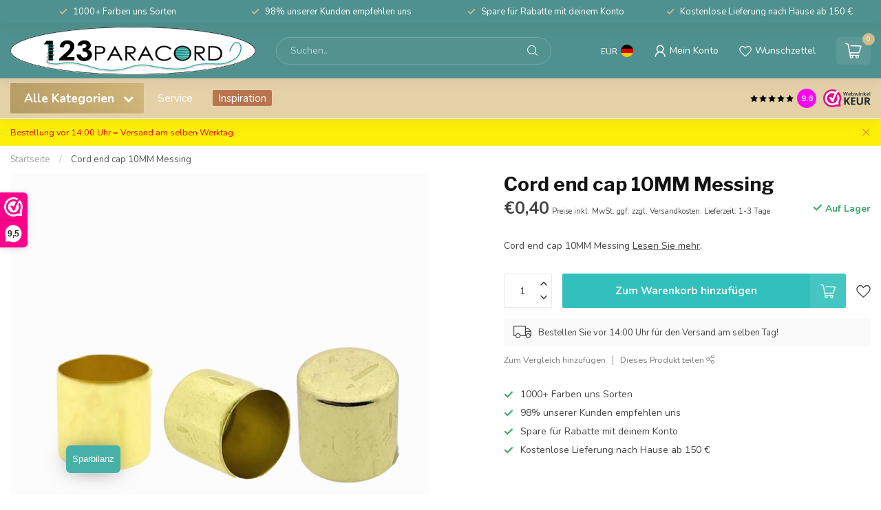

--- FILE ---
content_type: text/html;charset=utf-8
request_url: https://www.123paracord.de/cord-end-cap-10mm-messing.html
body_size: 41271
content:
<!DOCTYPE html>
<html lang="de">
  <head>
<link rel="preconnect" href="https://cdn.webshopapp.com">
<link rel="preconnect" href="https://fonts.googleapis.com">
<link rel="preconnect" href="https://fonts.gstatic.com" crossorigin>

<meta charset="utf-8"/>
<!-- [START] 'blocks/head.rain' -->
<!--

  (c) 2008-2026 Lightspeed Netherlands B.V.
  http://www.lightspeedhq.com
  Generated: 18-01-2026 @ 13:41:45

-->
<link rel="canonical" href="https://www.123paracord.de/cord-end-cap-10mm-messing.html"/>
<link rel="alternate" href="https://www.123paracord.de/index.rss" type="application/rss+xml" title="Neue Produkte"/>
<meta name="robots" content="noodp,noydir"/>
<meta name="google-site-verification" content="10mwQs6Lt4DLrkAfwGTQnKNFmJeBN10UHoa29p92D_E"/>
<meta property="og:url" content="https://www.123paracord.de/cord-end-cap-10mm-messing.html?source=facebook"/>
<meta property="og:site_name" content="123Paracord"/>
<meta property="og:title" content="Cord end cap 10MM Messing Online Kaufen"/>
<meta property="og:description" content="Cord end cap 10MM Messing bei 123paracord kaufen. Ausgezeichnete US-Qualität, Paracord in vielen Farben, Günstige Preise und schneller Versand."/>
<meta property="og:image" content="https://cdn.webshopapp.com/shops/281494/files/395990719/123paracord-cord-end-cap-10mm-messing.jpg"/>
<script src="https://app.reloadify.com/javascript/lightspeed_tracker.js"></script>
<script>
/* DyApps Theme Addons config */
if( !window.dyapps ){ window.dyapps = {}; }
window.dyapps.addons = {
 "enabled": true,
 "created_at": "03-01-2023 10:34:57",
 "settings": {
    "matrix_separator": ",",
    "filterGroupSwatches": ["kleur","kleur staal","color","steel colour","farbe","stahl farbe"],
    "swatchesForCustomFields": [],
    "plan": {
     "can_variant_group": true,
     "can_stockify": true,
     "can_vat_switcher": true,
     "can_age_popup": false,
     "can_custom_qty": false
    },
    "advancedVariants": {
     "enabled": false,
     "price_in_dropdown": true,
     "stockify_in_dropdown": true,
     "disable_out_of_stock": true,
     "grid_swatches_container_selector": ".dy-collection-grid-swatch-holder",
     "grid_swatches_position": "left",
     "grid_swatches_max_colors": 4,
     "grid_swatches_enabled": true,
     "variant_status_icon": false,
     "display_type": "select",
     "product_swatches_size": "default",
     "live_pricing": true
    },
    "age_popup": {
     "enabled": false,
     "logo_url": "",
     "image_footer_url": "",
     "text": {
                 
        "nl": {
         "content": "<h3>Bevestig je leeftijd<\/h3><p>Je moet 18 jaar of ouder zijn om deze website te bezoeken.<\/p>",
         "content_no": "<h3>Sorry!<\/h3><p>Je kunt deze website helaas niet bezoeken.<\/p>",
         "button_yes": "Ik ben 18 jaar of ouder",
         "button_no": "Ik ben jonger dan 18",
        } ,          
        "en": {
         "content": "<h3>Confirm your age<\/h3><p>You must be over the age of 18 to enter this website.<\/p>",
         "content_no": "<h3>Sorry!<\/h3><p>Unfortunately you cannot access this website.<\/p>",
         "button_yes": "I am 18 years or older",
         "button_no": "I am under 18",
        } ,          
        "de": {
         "content": "<h3>Confirm your age<\/h3><p>You must be over the age of 18 to enter this website.<\/p>",
         "content_no": "<h3>Sorry!<\/h3><p>Unfortunately you cannot access this website.<\/p>",
         "button_yes": "I am 18 years or older",
         "button_no": "I am under 18",
        }        }
    },
    "stockify": {
     "enabled": false,
     "optin_policy": false,
     "api": "https://my.dyapps.io/api/public/3e5a6c077a/stockify/subscribe",
     "text": {
                 
        "nl": {
         "email_placeholder": "Jouw e-mailadres",
         "button_trigger": "Geef me een seintje bij voorraad",
         "button_submit": "Houd me op de hoogte!",
         "title": "Laat je e-mailadres achter",
         "desc": "Helaas is dit product momenteel uitverkocht. Laat je e-mailadres achter en we sturen je een e-mail wanneer het product weer beschikbaar is.",
         "bottom_text": "We gebruiken je gegevens alleen voor deze email. Meer info in onze <a href=\"\/service\/privacy-policy\/\" target=\"_blank\">privacy policy<\/a>."
        } ,          
        "en": {
         "email_placeholder": "Your email address",
         "button_trigger": "Notify me when back in stock",
         "button_submit": "Keep me updated!",
         "title": "Leave your email address",
         "desc": "Unfortunately this item is out of stock right now. Leave your email address below and we'll send you an email when the item is available again.",
         "bottom_text": "We use your data to send this email. Read more in our <a href=\"\/service\/privacy-policy\/\" target=\"_blank\">privacy policy<\/a>."
        } ,          
        "de": {
         "email_placeholder": "Your email address",
         "button_trigger": "Notify me when back in stock",
         "button_submit": "Keep me updated!",
         "title": "Leave your email address",
         "desc": "Unfortunately this item is out of stock right now. Leave your email address below and we'll send you an email when the item is available again.",
         "bottom_text": "We use your data to send this email. Read more in our <a href=\"\/service\/privacy-policy\/\" target=\"_blank\">privacy policy<\/a>."
        }        }
    },
    "categoryBanners": {
     "enabled": true,
     "mobile_breakpoint": "576px",
     "category_banner": [],
     "banners": {
             }
    }
 },
 "swatches": {
 "default": {"is_default": true, "type": "multi", "values": {"background-size": "10px 10px", "background-position": "0 0, 0 5px, 5px -5px, -5px 0px", "background-image": "linear-gradient(45deg, rgba(100,100,100,0.3) 25%, transparent 25%),  linear-gradient(-45deg, rgba(100,100,100,0.3) 25%, transparent 25%),  linear-gradient(45deg, transparent 75%, rgba(100,100,100,0.3) 75%),  linear-gradient(-45deg, transparent 75%, rgba(100,100,100,0.3) 75%)"}} ,  
 "zwart": {"type": "color", "value": "#000000"},  
 "black": {"type": "color", "value": "#000000"},  
 "schwarz": {"type": "color", "value": "#000000"},  
 "wit": {"type": "color", "value": "#ffffff"},  
 "white": {"type": "color", "value": "#ffffff"},  
 "weiß": {"type": "color", "value": "#ffffff"},  
 "blauw": {"type": "color", "value": "#002bff"},  
 "blue": {"type": "color", "value": "#002bff"},  
 "blau": {"type": "color", "value": "#002bff"},  
 "groen": {"type": "color", "value": "#5fb130"},  
 "green": {"type": "color", "value": "#5fb130"},  
 "grün": {"type": "color", "value": "#5fb130"},  
 "roze": {"type": "color", "value": "#ea16f4"},  
 "pink": {"type": "color", "value": "#ea16f4"},  
 "rosa": {"type": "color", "value": "#ea16f4"},  
 "rood": {"type": "color", "value": "#ff0000"},  
 "red": {"type": "color", "value": "#ff0000"},  
 "rot": {"type": "color", "value": "#ff0000"},  
 "oranje": {"type": "color", "value": "#f87f0a"},  
 "orange": {"type": "color", "value": "#f87f0a"},  
 "bruin": {"type": "color", "value": "#7b450c"},  
 "brown": {"type": "color", "value": "#7b450c"},  
 "braun": {"type": "color", "value": "#7b450c"},  
 "zilver": {"type": "color", "value": "#dcdcdc"},  
 "silver": {"type": "color", "value": "#dcdcdc"},  
 "silber": {"type": "color", "value": "#dcdcdc"},  
 "geel": {"type": "color", "value": "#ffed0d"},  
 "yellow": {"type": "color", "value": "#ffed0d"},  
 "gelb": {"type": "color", "value": "#ffed0d"},  
 "grijs": {"type": "color", "value": "#878787"},  
 "grey": {"type": "color", "value": "#878787"},  
 "grau": {"type": "color", "value": "#878787"},  
 "goud": {"type": "color", "value": "#c59831"},  
 "gold": {"type": "color", "value": "#c59831"},  
 "paars": {"type": "color", "value": "#a00dfc"},  
 "purple": {"type": "color", "value": "#a00dfc"},  
 "violett": {"type": "color", "value": "#a00dfc"},  
 "brons": {"type": "color", "value": "#c67621"},  
 "bronze": {"type": "color", "value": "#c67621"},  
 "- zwart": {"type": "image", "value": "https://cdn.webshopapp.com/shops/265556/files/420299854/filter-metaaltekengebied-1-2.png"},  
 "- black": {"type": "image", "value": "https://cdn.webshopapp.com/shops/265556/files/420299854/filter-metaaltekengebied-1-2.png"},  
 "- schwarz": {"type": "image", "value": "https://cdn.webshopapp.com/shops/265556/files/420299854/filter-metaaltekengebied-1-2.png"},  
 "- zilver": {"type": "image", "value": "https://cdn.webshopapp.com/shops/265556/files/420299858/filter-metaaltekengebied-5-2.png"},  
 "- silver": {"type": "image", "value": "https://cdn.webshopapp.com/shops/265556/files/420299858/filter-metaaltekengebied-5-2.png"},  
 "- silber": {"type": "image", "value": "https://cdn.webshopapp.com/shops/265556/files/420299858/filter-metaaltekengebied-5-2.png"},  
 "- rose goud": {"type": "image", "value": "https://cdn.webshopapp.com/shops/265556/files/420299855/filter-metaaltekengebied-2-2.png"},  
 "- rosegold": {"type": "image", "value": "https://cdn.webshopapp.com/shops/265556/files/420299855/filter-metaaltekengebied-2-2.png"},  
 "- roségold": {"type": "image", "value": "https://cdn.webshopapp.com/shops/265556/files/420299855/filter-metaaltekengebied-2-2.png"},  
 "- goud/messing": {"type": "image", "value": "https://cdn.webshopapp.com/shops/265556/files/420300398/filter-metaaltekengebied-7.png"},  
 "- gold/brass": {"type": "image", "value": "https://cdn.webshopapp.com/shops/265556/files/420300398/filter-metaaltekengebied-7.png"},  
 "- gold/messing": {"type": "image", "value": "https://cdn.webshopapp.com/shops/265556/files/420300398/filter-metaaltekengebied-7.png"},  
 "- antiek brons": {"type": "image", "value": "https://cdn.webshopapp.com/shops/265556/files/420299856/filter-metaaltekengebied-3.png"},  
 "- antique bronze": {"type": "image", "value": "https://cdn.webshopapp.com/shops/265556/files/420299856/filter-metaaltekengebied-3.png"},  
 "- antikes messing": {"type": "image", "value": "https://cdn.webshopapp.com/shops/265556/files/420299856/filter-metaaltekengebied-3.png"},  
 "- neo-chrome": {"type": "image", "value": "https://cdn.webshopapp.com/shops/265556/files/420299859/filter-metaaltekengebied-6-2.png"}  }
};
</script>
<script>
(function(w,d,s,l,i){w[l]=w[l]||[];w[l].push({'gtm.start':
new Date().getTime(),event:'gtm.js'});var f=d.getElementsByTagName(s)[0],
j=d.createElement(s),dl=l!='dataLayer'?'&l='+l:'';j.async=true;j.src=
'https://www.googletagmanager.com/gtm.js?id='+i+dl;f.parentNode.insertBefore(j,f);
})(window,document,'script','dataLayer','GTM-5QWDP3H');
</script>
<script src="https://facebook.dmwsconnector.nl/shop-assets/281494/capi.js?id=ce6960c4c00c87793b98fff191ad2d76"></script>
<script>
(function(h,o,t,j,a,r){
            h.hj=h.hj||function(){(h.hj.q=h.hj.q||[]).push(arguments)};
                h._hjSettings={hjid:5027318,hjsv:6};
                a=o.getElementsByTagName('head')[0];
                r=o.createElement('script');r.async=1;
                r.src=t+h._hjSettings.hjid+j+h._hjSettings.hjsv;
                a.appendChild(r);
        })(window,document,'https://static.hotjar.com/c/hotjar-','.js?sv=');
</script>
<!--[if lt IE 9]>
<script src="https://cdn.webshopapp.com/assets/html5shiv.js?2025-02-20"></script>
<![endif]-->
<!-- [END] 'blocks/head.rain' -->

<title>Cord end cap 10MM Messing Online Kaufen - 123Paracord</title>

<meta name="dyapps-addons-enabled" content="true">
<meta name="dyapps-addons-version" content="2022081001">
<meta name="dyapps-theme-name" content="Proxima">
<meta name="dyapps-theme-editor" content="true">

<meta name="description" content="Cord end cap 10MM Messing bei 123paracord kaufen. Ausgezeichnete US-Qualität, Paracord in vielen Farben, Günstige Preise und schneller Versand." />
<meta name="keywords" content="123Paracord, Cord, end, cap, 10MM, Messing, paracord, paracord 550, paracord type 3, paracord type III, paracord naald, paracord koordstopper, paracord beads, paracord kralen, paracord armband, paracord halsband, paracord ketting, paracord survival" />

<meta http-equiv="X-UA-Compatible" content="IE=edge">
<meta name="viewport" content="width=device-width, initial-scale=1">

<link rel="shortcut icon" href="https://cdn.webshopapp.com/shops/281494/themes/181188/v/1685662/assets/favicon.ico?20230111081348" type="image/x-icon" />
<link rel="preload" as="image" href="https://cdn.webshopapp.com/shops/281494/themes/181188/v/1685640/assets/logo.png?20230111080009">


	<link rel="preload" as="image" href="https://cdn.webshopapp.com/shops/281494/files/395990719/650x750x2/cord-end-cap-10mm-messing.jpg">

<script src="https://cdn.webshopapp.com/shops/281494/themes/181188/assets/jquery-1-12-4-min.js?20260113072739" defer></script>
<script>if(navigator.userAgent.indexOf("MSIE ") > -1 || navigator.userAgent.indexOf("Trident/") > -1) { document.write('<script src="https://cdn.webshopapp.com/shops/281494/themes/181188/assets/intersection-observer-polyfill.js?20260113072739">\x3C/script>') }</script>

<style>/*!
 * Bootstrap Reboot v4.6.1 (https://getbootstrap.com/)
 * Copyright 2011-2021 The Bootstrap Authors
 * Copyright 2011-2021 Twitter, Inc.
 * Licensed under MIT (https://github.com/twbs/bootstrap/blob/main/LICENSE)
 * Forked from Normalize.css, licensed MIT (https://github.com/necolas/normalize.css/blob/master/LICENSE.md)
 */*,*::before,*::after{box-sizing:border-box}html{font-family:sans-serif;line-height:1.15;-webkit-text-size-adjust:100%;-webkit-tap-highlight-color:rgba(0,0,0,0)}article,aside,figcaption,figure,footer,header,hgroup,main,nav,section{display:block}body{margin:0;font-family:-apple-system,BlinkMacSystemFont,"Segoe UI",Roboto,"Helvetica Neue",Arial,"Noto Sans","Liberation Sans",sans-serif,"Apple Color Emoji","Segoe UI Emoji","Segoe UI Symbol","Noto Color Emoji";font-size:1rem;font-weight:400;line-height:1.42857143;color:#212529;text-align:left;background-color:#fff}[tabindex="-1"]:focus:not(:focus-visible){outline:0 !important}hr{box-sizing:content-box;height:0;overflow:visible}h1,h2,h3,h4,h5,h6{margin-top:0;margin-bottom:.5rem}p{margin-top:0;margin-bottom:1rem}abbr[title],abbr[data-original-title]{text-decoration:underline;text-decoration:underline dotted;cursor:help;border-bottom:0;text-decoration-skip-ink:none}address{margin-bottom:1rem;font-style:normal;line-height:inherit}ol,ul,dl{margin-top:0;margin-bottom:1rem}ol ol,ul ul,ol ul,ul ol{margin-bottom:0}dt{font-weight:700}dd{margin-bottom:.5rem;margin-left:0}blockquote{margin:0 0 1rem}b,strong{font-weight:bolder}small{font-size:80%}sub,sup{position:relative;font-size:75%;line-height:0;vertical-align:baseline}sub{bottom:-0.25em}sup{top:-0.5em}a{color:#007bff;text-decoration:none;background-color:transparent}a:hover{color:#0056b3;text-decoration:underline}a:not([href]):not([class]){color:inherit;text-decoration:none}a:not([href]):not([class]):hover{color:inherit;text-decoration:none}pre,code,kbd,samp{font-family:SFMono-Regular,Menlo,Monaco,Consolas,"Liberation Mono","Courier New",monospace;font-size:1em}pre{margin-top:0;margin-bottom:1rem;overflow:auto;-ms-overflow-style:scrollbar}figure{margin:0 0 1rem}img{vertical-align:middle;border-style:none}svg{overflow:hidden;vertical-align:middle}table{border-collapse:collapse}caption{padding-top:.75rem;padding-bottom:.75rem;color:#6c757d;text-align:left;caption-side:bottom}th{text-align:inherit;text-align:-webkit-match-parent}label{display:inline-block;margin-bottom:.5rem}button{border-radius:0}button:focus:not(:focus-visible){outline:0}input,button,select,optgroup,textarea{margin:0;font-family:inherit;font-size:inherit;line-height:inherit}button,input{overflow:visible}button,select{text-transform:none}[role=button]{cursor:pointer}select{word-wrap:normal}button,[type=button],[type=reset],[type=submit]{-webkit-appearance:button}button:not(:disabled),[type=button]:not(:disabled),[type=reset]:not(:disabled),[type=submit]:not(:disabled){cursor:pointer}button::-moz-focus-inner,[type=button]::-moz-focus-inner,[type=reset]::-moz-focus-inner,[type=submit]::-moz-focus-inner{padding:0;border-style:none}input[type=radio],input[type=checkbox]{box-sizing:border-box;padding:0}textarea{overflow:auto;resize:vertical}fieldset{min-width:0;padding:0;margin:0;border:0}legend{display:block;width:100%;max-width:100%;padding:0;margin-bottom:.5rem;font-size:1.5rem;line-height:inherit;color:inherit;white-space:normal}progress{vertical-align:baseline}[type=number]::-webkit-inner-spin-button,[type=number]::-webkit-outer-spin-button{height:auto}[type=search]{outline-offset:-2px;-webkit-appearance:none}[type=search]::-webkit-search-decoration{-webkit-appearance:none}::-webkit-file-upload-button{font:inherit;-webkit-appearance:button}output{display:inline-block}summary{display:list-item;cursor:pointer}template{display:none}[hidden]{display:none !important}/*!
 * Bootstrap Grid v4.6.1 (https://getbootstrap.com/)
 * Copyright 2011-2021 The Bootstrap Authors
 * Copyright 2011-2021 Twitter, Inc.
 * Licensed under MIT (https://github.com/twbs/bootstrap/blob/main/LICENSE)
 */html{box-sizing:border-box;-ms-overflow-style:scrollbar}*,*::before,*::after{box-sizing:inherit}.container,.container-fluid,.container-xl,.container-lg,.container-md,.container-sm{width:100%;padding-right:15px;padding-left:15px;margin-right:auto;margin-left:auto}@media(min-width: 576px){.container-sm,.container{max-width:540px}}@media(min-width: 768px){.container-md,.container-sm,.container{max-width:720px}}@media(min-width: 992px){.container-lg,.container-md,.container-sm,.container{max-width:960px}}@media(min-width: 1200px){.container-xl,.container-lg,.container-md,.container-sm,.container{max-width:1140px}}.row{display:flex;flex-wrap:wrap;margin-right:-15px;margin-left:-15px}.no-gutters{margin-right:0;margin-left:0}.no-gutters>.col,.no-gutters>[class*=col-]{padding-right:0;padding-left:0}.col-xl,.col-xl-auto,.col-xl-12,.col-xl-11,.col-xl-10,.col-xl-9,.col-xl-8,.col-xl-7,.col-xl-6,.col-xl-5,.col-xl-4,.col-xl-3,.col-xl-2,.col-xl-1,.col-lg,.col-lg-auto,.col-lg-12,.col-lg-11,.col-lg-10,.col-lg-9,.col-lg-8,.col-lg-7,.col-lg-6,.col-lg-5,.col-lg-4,.col-lg-3,.col-lg-2,.col-lg-1,.col-md,.col-md-auto,.col-md-12,.col-md-11,.col-md-10,.col-md-9,.col-md-8,.col-md-7,.col-md-6,.col-md-5,.col-md-4,.col-md-3,.col-md-2,.col-md-1,.col-sm,.col-sm-auto,.col-sm-12,.col-sm-11,.col-sm-10,.col-sm-9,.col-sm-8,.col-sm-7,.col-sm-6,.col-sm-5,.col-sm-4,.col-sm-3,.col-sm-2,.col-sm-1,.col,.col-auto,.col-12,.col-11,.col-10,.col-9,.col-8,.col-7,.col-6,.col-5,.col-4,.col-3,.col-2,.col-1{position:relative;width:100%;padding-right:15px;padding-left:15px}.col{flex-basis:0;flex-grow:1;max-width:100%}.row-cols-1>*{flex:0 0 100%;max-width:100%}.row-cols-2>*{flex:0 0 50%;max-width:50%}.row-cols-3>*{flex:0 0 33.3333333333%;max-width:33.3333333333%}.row-cols-4>*{flex:0 0 25%;max-width:25%}.row-cols-5>*{flex:0 0 20%;max-width:20%}.row-cols-6>*{flex:0 0 16.6666666667%;max-width:16.6666666667%}.col-auto{flex:0 0 auto;width:auto;max-width:100%}.col-1{flex:0 0 8.33333333%;max-width:8.33333333%}.col-2{flex:0 0 16.66666667%;max-width:16.66666667%}.col-3{flex:0 0 25%;max-width:25%}.col-4{flex:0 0 33.33333333%;max-width:33.33333333%}.col-5{flex:0 0 41.66666667%;max-width:41.66666667%}.col-6{flex:0 0 50%;max-width:50%}.col-7{flex:0 0 58.33333333%;max-width:58.33333333%}.col-8{flex:0 0 66.66666667%;max-width:66.66666667%}.col-9{flex:0 0 75%;max-width:75%}.col-10{flex:0 0 83.33333333%;max-width:83.33333333%}.col-11{flex:0 0 91.66666667%;max-width:91.66666667%}.col-12{flex:0 0 100%;max-width:100%}.order-first{order:-1}.order-last{order:13}.order-0{order:0}.order-1{order:1}.order-2{order:2}.order-3{order:3}.order-4{order:4}.order-5{order:5}.order-6{order:6}.order-7{order:7}.order-8{order:8}.order-9{order:9}.order-10{order:10}.order-11{order:11}.order-12{order:12}.offset-1{margin-left:8.33333333%}.offset-2{margin-left:16.66666667%}.offset-3{margin-left:25%}.offset-4{margin-left:33.33333333%}.offset-5{margin-left:41.66666667%}.offset-6{margin-left:50%}.offset-7{margin-left:58.33333333%}.offset-8{margin-left:66.66666667%}.offset-9{margin-left:75%}.offset-10{margin-left:83.33333333%}.offset-11{margin-left:91.66666667%}@media(min-width: 576px){.col-sm{flex-basis:0;flex-grow:1;max-width:100%}.row-cols-sm-1>*{flex:0 0 100%;max-width:100%}.row-cols-sm-2>*{flex:0 0 50%;max-width:50%}.row-cols-sm-3>*{flex:0 0 33.3333333333%;max-width:33.3333333333%}.row-cols-sm-4>*{flex:0 0 25%;max-width:25%}.row-cols-sm-5>*{flex:0 0 20%;max-width:20%}.row-cols-sm-6>*{flex:0 0 16.6666666667%;max-width:16.6666666667%}.col-sm-auto{flex:0 0 auto;width:auto;max-width:100%}.col-sm-1{flex:0 0 8.33333333%;max-width:8.33333333%}.col-sm-2{flex:0 0 16.66666667%;max-width:16.66666667%}.col-sm-3{flex:0 0 25%;max-width:25%}.col-sm-4{flex:0 0 33.33333333%;max-width:33.33333333%}.col-sm-5{flex:0 0 41.66666667%;max-width:41.66666667%}.col-sm-6{flex:0 0 50%;max-width:50%}.col-sm-7{flex:0 0 58.33333333%;max-width:58.33333333%}.col-sm-8{flex:0 0 66.66666667%;max-width:66.66666667%}.col-sm-9{flex:0 0 75%;max-width:75%}.col-sm-10{flex:0 0 83.33333333%;max-width:83.33333333%}.col-sm-11{flex:0 0 91.66666667%;max-width:91.66666667%}.col-sm-12{flex:0 0 100%;max-width:100%}.order-sm-first{order:-1}.order-sm-last{order:13}.order-sm-0{order:0}.order-sm-1{order:1}.order-sm-2{order:2}.order-sm-3{order:3}.order-sm-4{order:4}.order-sm-5{order:5}.order-sm-6{order:6}.order-sm-7{order:7}.order-sm-8{order:8}.order-sm-9{order:9}.order-sm-10{order:10}.order-sm-11{order:11}.order-sm-12{order:12}.offset-sm-0{margin-left:0}.offset-sm-1{margin-left:8.33333333%}.offset-sm-2{margin-left:16.66666667%}.offset-sm-3{margin-left:25%}.offset-sm-4{margin-left:33.33333333%}.offset-sm-5{margin-left:41.66666667%}.offset-sm-6{margin-left:50%}.offset-sm-7{margin-left:58.33333333%}.offset-sm-8{margin-left:66.66666667%}.offset-sm-9{margin-left:75%}.offset-sm-10{margin-left:83.33333333%}.offset-sm-11{margin-left:91.66666667%}}@media(min-width: 768px){.col-md{flex-basis:0;flex-grow:1;max-width:100%}.row-cols-md-1>*{flex:0 0 100%;max-width:100%}.row-cols-md-2>*{flex:0 0 50%;max-width:50%}.row-cols-md-3>*{flex:0 0 33.3333333333%;max-width:33.3333333333%}.row-cols-md-4>*{flex:0 0 25%;max-width:25%}.row-cols-md-5>*{flex:0 0 20%;max-width:20%}.row-cols-md-6>*{flex:0 0 16.6666666667%;max-width:16.6666666667%}.col-md-auto{flex:0 0 auto;width:auto;max-width:100%}.col-md-1{flex:0 0 8.33333333%;max-width:8.33333333%}.col-md-2{flex:0 0 16.66666667%;max-width:16.66666667%}.col-md-3{flex:0 0 25%;max-width:25%}.col-md-4{flex:0 0 33.33333333%;max-width:33.33333333%}.col-md-5{flex:0 0 41.66666667%;max-width:41.66666667%}.col-md-6{flex:0 0 50%;max-width:50%}.col-md-7{flex:0 0 58.33333333%;max-width:58.33333333%}.col-md-8{flex:0 0 66.66666667%;max-width:66.66666667%}.col-md-9{flex:0 0 75%;max-width:75%}.col-md-10{flex:0 0 83.33333333%;max-width:83.33333333%}.col-md-11{flex:0 0 91.66666667%;max-width:91.66666667%}.col-md-12{flex:0 0 100%;max-width:100%}.order-md-first{order:-1}.order-md-last{order:13}.order-md-0{order:0}.order-md-1{order:1}.order-md-2{order:2}.order-md-3{order:3}.order-md-4{order:4}.order-md-5{order:5}.order-md-6{order:6}.order-md-7{order:7}.order-md-8{order:8}.order-md-9{order:9}.order-md-10{order:10}.order-md-11{order:11}.order-md-12{order:12}.offset-md-0{margin-left:0}.offset-md-1{margin-left:8.33333333%}.offset-md-2{margin-left:16.66666667%}.offset-md-3{margin-left:25%}.offset-md-4{margin-left:33.33333333%}.offset-md-5{margin-left:41.66666667%}.offset-md-6{margin-left:50%}.offset-md-7{margin-left:58.33333333%}.offset-md-8{margin-left:66.66666667%}.offset-md-9{margin-left:75%}.offset-md-10{margin-left:83.33333333%}.offset-md-11{margin-left:91.66666667%}}@media(min-width: 992px){.col-lg{flex-basis:0;flex-grow:1;max-width:100%}.row-cols-lg-1>*{flex:0 0 100%;max-width:100%}.row-cols-lg-2>*{flex:0 0 50%;max-width:50%}.row-cols-lg-3>*{flex:0 0 33.3333333333%;max-width:33.3333333333%}.row-cols-lg-4>*{flex:0 0 25%;max-width:25%}.row-cols-lg-5>*{flex:0 0 20%;max-width:20%}.row-cols-lg-6>*{flex:0 0 16.6666666667%;max-width:16.6666666667%}.col-lg-auto{flex:0 0 auto;width:auto;max-width:100%}.col-lg-1{flex:0 0 8.33333333%;max-width:8.33333333%}.col-lg-2{flex:0 0 16.66666667%;max-width:16.66666667%}.col-lg-3{flex:0 0 25%;max-width:25%}.col-lg-4{flex:0 0 33.33333333%;max-width:33.33333333%}.col-lg-5{flex:0 0 41.66666667%;max-width:41.66666667%}.col-lg-6{flex:0 0 50%;max-width:50%}.col-lg-7{flex:0 0 58.33333333%;max-width:58.33333333%}.col-lg-8{flex:0 0 66.66666667%;max-width:66.66666667%}.col-lg-9{flex:0 0 75%;max-width:75%}.col-lg-10{flex:0 0 83.33333333%;max-width:83.33333333%}.col-lg-11{flex:0 0 91.66666667%;max-width:91.66666667%}.col-lg-12{flex:0 0 100%;max-width:100%}.order-lg-first{order:-1}.order-lg-last{order:13}.order-lg-0{order:0}.order-lg-1{order:1}.order-lg-2{order:2}.order-lg-3{order:3}.order-lg-4{order:4}.order-lg-5{order:5}.order-lg-6{order:6}.order-lg-7{order:7}.order-lg-8{order:8}.order-lg-9{order:9}.order-lg-10{order:10}.order-lg-11{order:11}.order-lg-12{order:12}.offset-lg-0{margin-left:0}.offset-lg-1{margin-left:8.33333333%}.offset-lg-2{margin-left:16.66666667%}.offset-lg-3{margin-left:25%}.offset-lg-4{margin-left:33.33333333%}.offset-lg-5{margin-left:41.66666667%}.offset-lg-6{margin-left:50%}.offset-lg-7{margin-left:58.33333333%}.offset-lg-8{margin-left:66.66666667%}.offset-lg-9{margin-left:75%}.offset-lg-10{margin-left:83.33333333%}.offset-lg-11{margin-left:91.66666667%}}@media(min-width: 1200px){.col-xl{flex-basis:0;flex-grow:1;max-width:100%}.row-cols-xl-1>*{flex:0 0 100%;max-width:100%}.row-cols-xl-2>*{flex:0 0 50%;max-width:50%}.row-cols-xl-3>*{flex:0 0 33.3333333333%;max-width:33.3333333333%}.row-cols-xl-4>*{flex:0 0 25%;max-width:25%}.row-cols-xl-5>*{flex:0 0 20%;max-width:20%}.row-cols-xl-6>*{flex:0 0 16.6666666667%;max-width:16.6666666667%}.col-xl-auto{flex:0 0 auto;width:auto;max-width:100%}.col-xl-1{flex:0 0 8.33333333%;max-width:8.33333333%}.col-xl-2{flex:0 0 16.66666667%;max-width:16.66666667%}.col-xl-3{flex:0 0 25%;max-width:25%}.col-xl-4{flex:0 0 33.33333333%;max-width:33.33333333%}.col-xl-5{flex:0 0 41.66666667%;max-width:41.66666667%}.col-xl-6{flex:0 0 50%;max-width:50%}.col-xl-7{flex:0 0 58.33333333%;max-width:58.33333333%}.col-xl-8{flex:0 0 66.66666667%;max-width:66.66666667%}.col-xl-9{flex:0 0 75%;max-width:75%}.col-xl-10{flex:0 0 83.33333333%;max-width:83.33333333%}.col-xl-11{flex:0 0 91.66666667%;max-width:91.66666667%}.col-xl-12{flex:0 0 100%;max-width:100%}.order-xl-first{order:-1}.order-xl-last{order:13}.order-xl-0{order:0}.order-xl-1{order:1}.order-xl-2{order:2}.order-xl-3{order:3}.order-xl-4{order:4}.order-xl-5{order:5}.order-xl-6{order:6}.order-xl-7{order:7}.order-xl-8{order:8}.order-xl-9{order:9}.order-xl-10{order:10}.order-xl-11{order:11}.order-xl-12{order:12}.offset-xl-0{margin-left:0}.offset-xl-1{margin-left:8.33333333%}.offset-xl-2{margin-left:16.66666667%}.offset-xl-3{margin-left:25%}.offset-xl-4{margin-left:33.33333333%}.offset-xl-5{margin-left:41.66666667%}.offset-xl-6{margin-left:50%}.offset-xl-7{margin-left:58.33333333%}.offset-xl-8{margin-left:66.66666667%}.offset-xl-9{margin-left:75%}.offset-xl-10{margin-left:83.33333333%}.offset-xl-11{margin-left:91.66666667%}}.d-none{display:none !important}.d-inline{display:inline !important}.d-inline-block{display:inline-block !important}.d-block{display:block !important}.d-table{display:table !important}.d-table-row{display:table-row !important}.d-table-cell{display:table-cell !important}.d-flex{display:flex !important}.d-inline-flex{display:inline-flex !important}@media(min-width: 576px){.d-sm-none{display:none !important}.d-sm-inline{display:inline !important}.d-sm-inline-block{display:inline-block !important}.d-sm-block{display:block !important}.d-sm-table{display:table !important}.d-sm-table-row{display:table-row !important}.d-sm-table-cell{display:table-cell !important}.d-sm-flex{display:flex !important}.d-sm-inline-flex{display:inline-flex !important}}@media(min-width: 768px){.d-md-none{display:none !important}.d-md-inline{display:inline !important}.d-md-inline-block{display:inline-block !important}.d-md-block{display:block !important}.d-md-table{display:table !important}.d-md-table-row{display:table-row !important}.d-md-table-cell{display:table-cell !important}.d-md-flex{display:flex !important}.d-md-inline-flex{display:inline-flex !important}}@media(min-width: 992px){.d-lg-none{display:none !important}.d-lg-inline{display:inline !important}.d-lg-inline-block{display:inline-block !important}.d-lg-block{display:block !important}.d-lg-table{display:table !important}.d-lg-table-row{display:table-row !important}.d-lg-table-cell{display:table-cell !important}.d-lg-flex{display:flex !important}.d-lg-inline-flex{display:inline-flex !important}}@media(min-width: 1200px){.d-xl-none{display:none !important}.d-xl-inline{display:inline !important}.d-xl-inline-block{display:inline-block !important}.d-xl-block{display:block !important}.d-xl-table{display:table !important}.d-xl-table-row{display:table-row !important}.d-xl-table-cell{display:table-cell !important}.d-xl-flex{display:flex !important}.d-xl-inline-flex{display:inline-flex !important}}@media print{.d-print-none{display:none !important}.d-print-inline{display:inline !important}.d-print-inline-block{display:inline-block !important}.d-print-block{display:block !important}.d-print-table{display:table !important}.d-print-table-row{display:table-row !important}.d-print-table-cell{display:table-cell !important}.d-print-flex{display:flex !important}.d-print-inline-flex{display:inline-flex !important}}.flex-row{flex-direction:row !important}.flex-column{flex-direction:column !important}.flex-row-reverse{flex-direction:row-reverse !important}.flex-column-reverse{flex-direction:column-reverse !important}.flex-wrap{flex-wrap:wrap !important}.flex-nowrap{flex-wrap:nowrap !important}.flex-wrap-reverse{flex-wrap:wrap-reverse !important}.flex-fill{flex:1 1 auto !important}.flex-grow-0{flex-grow:0 !important}.flex-grow-1{flex-grow:1 !important}.flex-shrink-0{flex-shrink:0 !important}.flex-shrink-1{flex-shrink:1 !important}.justify-content-start{justify-content:flex-start !important}.justify-content-end{justify-content:flex-end !important}.justify-content-center{justify-content:center !important}.justify-content-between{justify-content:space-between !important}.justify-content-around{justify-content:space-around !important}.align-items-start{align-items:flex-start !important}.align-items-end{align-items:flex-end !important}.align-items-center{align-items:center !important}.align-items-baseline{align-items:baseline !important}.align-items-stretch{align-items:stretch !important}.align-content-start{align-content:flex-start !important}.align-content-end{align-content:flex-end !important}.align-content-center{align-content:center !important}.align-content-between{align-content:space-between !important}.align-content-around{align-content:space-around !important}.align-content-stretch{align-content:stretch !important}.align-self-auto{align-self:auto !important}.align-self-start{align-self:flex-start !important}.align-self-end{align-self:flex-end !important}.align-self-center{align-self:center !important}.align-self-baseline{align-self:baseline !important}.align-self-stretch{align-self:stretch !important}@media(min-width: 576px){.flex-sm-row{flex-direction:row !important}.flex-sm-column{flex-direction:column !important}.flex-sm-row-reverse{flex-direction:row-reverse !important}.flex-sm-column-reverse{flex-direction:column-reverse !important}.flex-sm-wrap{flex-wrap:wrap !important}.flex-sm-nowrap{flex-wrap:nowrap !important}.flex-sm-wrap-reverse{flex-wrap:wrap-reverse !important}.flex-sm-fill{flex:1 1 auto !important}.flex-sm-grow-0{flex-grow:0 !important}.flex-sm-grow-1{flex-grow:1 !important}.flex-sm-shrink-0{flex-shrink:0 !important}.flex-sm-shrink-1{flex-shrink:1 !important}.justify-content-sm-start{justify-content:flex-start !important}.justify-content-sm-end{justify-content:flex-end !important}.justify-content-sm-center{justify-content:center !important}.justify-content-sm-between{justify-content:space-between !important}.justify-content-sm-around{justify-content:space-around !important}.align-items-sm-start{align-items:flex-start !important}.align-items-sm-end{align-items:flex-end !important}.align-items-sm-center{align-items:center !important}.align-items-sm-baseline{align-items:baseline !important}.align-items-sm-stretch{align-items:stretch !important}.align-content-sm-start{align-content:flex-start !important}.align-content-sm-end{align-content:flex-end !important}.align-content-sm-center{align-content:center !important}.align-content-sm-between{align-content:space-between !important}.align-content-sm-around{align-content:space-around !important}.align-content-sm-stretch{align-content:stretch !important}.align-self-sm-auto{align-self:auto !important}.align-self-sm-start{align-self:flex-start !important}.align-self-sm-end{align-self:flex-end !important}.align-self-sm-center{align-self:center !important}.align-self-sm-baseline{align-self:baseline !important}.align-self-sm-stretch{align-self:stretch !important}}@media(min-width: 768px){.flex-md-row{flex-direction:row !important}.flex-md-column{flex-direction:column !important}.flex-md-row-reverse{flex-direction:row-reverse !important}.flex-md-column-reverse{flex-direction:column-reverse !important}.flex-md-wrap{flex-wrap:wrap !important}.flex-md-nowrap{flex-wrap:nowrap !important}.flex-md-wrap-reverse{flex-wrap:wrap-reverse !important}.flex-md-fill{flex:1 1 auto !important}.flex-md-grow-0{flex-grow:0 !important}.flex-md-grow-1{flex-grow:1 !important}.flex-md-shrink-0{flex-shrink:0 !important}.flex-md-shrink-1{flex-shrink:1 !important}.justify-content-md-start{justify-content:flex-start !important}.justify-content-md-end{justify-content:flex-end !important}.justify-content-md-center{justify-content:center !important}.justify-content-md-between{justify-content:space-between !important}.justify-content-md-around{justify-content:space-around !important}.align-items-md-start{align-items:flex-start !important}.align-items-md-end{align-items:flex-end !important}.align-items-md-center{align-items:center !important}.align-items-md-baseline{align-items:baseline !important}.align-items-md-stretch{align-items:stretch !important}.align-content-md-start{align-content:flex-start !important}.align-content-md-end{align-content:flex-end !important}.align-content-md-center{align-content:center !important}.align-content-md-between{align-content:space-between !important}.align-content-md-around{align-content:space-around !important}.align-content-md-stretch{align-content:stretch !important}.align-self-md-auto{align-self:auto !important}.align-self-md-start{align-self:flex-start !important}.align-self-md-end{align-self:flex-end !important}.align-self-md-center{align-self:center !important}.align-self-md-baseline{align-self:baseline !important}.align-self-md-stretch{align-self:stretch !important}}@media(min-width: 992px){.flex-lg-row{flex-direction:row !important}.flex-lg-column{flex-direction:column !important}.flex-lg-row-reverse{flex-direction:row-reverse !important}.flex-lg-column-reverse{flex-direction:column-reverse !important}.flex-lg-wrap{flex-wrap:wrap !important}.flex-lg-nowrap{flex-wrap:nowrap !important}.flex-lg-wrap-reverse{flex-wrap:wrap-reverse !important}.flex-lg-fill{flex:1 1 auto !important}.flex-lg-grow-0{flex-grow:0 !important}.flex-lg-grow-1{flex-grow:1 !important}.flex-lg-shrink-0{flex-shrink:0 !important}.flex-lg-shrink-1{flex-shrink:1 !important}.justify-content-lg-start{justify-content:flex-start !important}.justify-content-lg-end{justify-content:flex-end !important}.justify-content-lg-center{justify-content:center !important}.justify-content-lg-between{justify-content:space-between !important}.justify-content-lg-around{justify-content:space-around !important}.align-items-lg-start{align-items:flex-start !important}.align-items-lg-end{align-items:flex-end !important}.align-items-lg-center{align-items:center !important}.align-items-lg-baseline{align-items:baseline !important}.align-items-lg-stretch{align-items:stretch !important}.align-content-lg-start{align-content:flex-start !important}.align-content-lg-end{align-content:flex-end !important}.align-content-lg-center{align-content:center !important}.align-content-lg-between{align-content:space-between !important}.align-content-lg-around{align-content:space-around !important}.align-content-lg-stretch{align-content:stretch !important}.align-self-lg-auto{align-self:auto !important}.align-self-lg-start{align-self:flex-start !important}.align-self-lg-end{align-self:flex-end !important}.align-self-lg-center{align-self:center !important}.align-self-lg-baseline{align-self:baseline !important}.align-self-lg-stretch{align-self:stretch !important}}@media(min-width: 1200px){.flex-xl-row{flex-direction:row !important}.flex-xl-column{flex-direction:column !important}.flex-xl-row-reverse{flex-direction:row-reverse !important}.flex-xl-column-reverse{flex-direction:column-reverse !important}.flex-xl-wrap{flex-wrap:wrap !important}.flex-xl-nowrap{flex-wrap:nowrap !important}.flex-xl-wrap-reverse{flex-wrap:wrap-reverse !important}.flex-xl-fill{flex:1 1 auto !important}.flex-xl-grow-0{flex-grow:0 !important}.flex-xl-grow-1{flex-grow:1 !important}.flex-xl-shrink-0{flex-shrink:0 !important}.flex-xl-shrink-1{flex-shrink:1 !important}.justify-content-xl-start{justify-content:flex-start !important}.justify-content-xl-end{justify-content:flex-end !important}.justify-content-xl-center{justify-content:center !important}.justify-content-xl-between{justify-content:space-between !important}.justify-content-xl-around{justify-content:space-around !important}.align-items-xl-start{align-items:flex-start !important}.align-items-xl-end{align-items:flex-end !important}.align-items-xl-center{align-items:center !important}.align-items-xl-baseline{align-items:baseline !important}.align-items-xl-stretch{align-items:stretch !important}.align-content-xl-start{align-content:flex-start !important}.align-content-xl-end{align-content:flex-end !important}.align-content-xl-center{align-content:center !important}.align-content-xl-between{align-content:space-between !important}.align-content-xl-around{align-content:space-around !important}.align-content-xl-stretch{align-content:stretch !important}.align-self-xl-auto{align-self:auto !important}.align-self-xl-start{align-self:flex-start !important}.align-self-xl-end{align-self:flex-end !important}.align-self-xl-center{align-self:center !important}.align-self-xl-baseline{align-self:baseline !important}.align-self-xl-stretch{align-self:stretch !important}}.m-0{margin:0 !important}.mt-0,.my-0{margin-top:0 !important}.mr-0,.mx-0{margin-right:0 !important}.mb-0,.my-0{margin-bottom:0 !important}.ml-0,.mx-0{margin-left:0 !important}.m-1{margin:5px !important}.mt-1,.my-1{margin-top:5px !important}.mr-1,.mx-1{margin-right:5px !important}.mb-1,.my-1{margin-bottom:5px !important}.ml-1,.mx-1{margin-left:5px !important}.m-2{margin:10px !important}.mt-2,.my-2{margin-top:10px !important}.mr-2,.mx-2{margin-right:10px !important}.mb-2,.my-2{margin-bottom:10px !important}.ml-2,.mx-2{margin-left:10px !important}.m-3{margin:15px !important}.mt-3,.my-3{margin-top:15px !important}.mr-3,.mx-3{margin-right:15px !important}.mb-3,.my-3{margin-bottom:15px !important}.ml-3,.mx-3{margin-left:15px !important}.m-4{margin:30px !important}.mt-4,.my-4{margin-top:30px !important}.mr-4,.mx-4{margin-right:30px !important}.mb-4,.my-4{margin-bottom:30px !important}.ml-4,.mx-4{margin-left:30px !important}.m-5{margin:50px !important}.mt-5,.my-5{margin-top:50px !important}.mr-5,.mx-5{margin-right:50px !important}.mb-5,.my-5{margin-bottom:50px !important}.ml-5,.mx-5{margin-left:50px !important}.m-6{margin:80px !important}.mt-6,.my-6{margin-top:80px !important}.mr-6,.mx-6{margin-right:80px !important}.mb-6,.my-6{margin-bottom:80px !important}.ml-6,.mx-6{margin-left:80px !important}.p-0{padding:0 !important}.pt-0,.py-0{padding-top:0 !important}.pr-0,.px-0{padding-right:0 !important}.pb-0,.py-0{padding-bottom:0 !important}.pl-0,.px-0{padding-left:0 !important}.p-1{padding:5px !important}.pt-1,.py-1{padding-top:5px !important}.pr-1,.px-1{padding-right:5px !important}.pb-1,.py-1{padding-bottom:5px !important}.pl-1,.px-1{padding-left:5px !important}.p-2{padding:10px !important}.pt-2,.py-2{padding-top:10px !important}.pr-2,.px-2{padding-right:10px !important}.pb-2,.py-2{padding-bottom:10px !important}.pl-2,.px-2{padding-left:10px !important}.p-3{padding:15px !important}.pt-3,.py-3{padding-top:15px !important}.pr-3,.px-3{padding-right:15px !important}.pb-3,.py-3{padding-bottom:15px !important}.pl-3,.px-3{padding-left:15px !important}.p-4{padding:30px !important}.pt-4,.py-4{padding-top:30px !important}.pr-4,.px-4{padding-right:30px !important}.pb-4,.py-4{padding-bottom:30px !important}.pl-4,.px-4{padding-left:30px !important}.p-5{padding:50px !important}.pt-5,.py-5{padding-top:50px !important}.pr-5,.px-5{padding-right:50px !important}.pb-5,.py-5{padding-bottom:50px !important}.pl-5,.px-5{padding-left:50px !important}.p-6{padding:80px !important}.pt-6,.py-6{padding-top:80px !important}.pr-6,.px-6{padding-right:80px !important}.pb-6,.py-6{padding-bottom:80px !important}.pl-6,.px-6{padding-left:80px !important}.m-n1{margin:-5px !important}.mt-n1,.my-n1{margin-top:-5px !important}.mr-n1,.mx-n1{margin-right:-5px !important}.mb-n1,.my-n1{margin-bottom:-5px !important}.ml-n1,.mx-n1{margin-left:-5px !important}.m-n2{margin:-10px !important}.mt-n2,.my-n2{margin-top:-10px !important}.mr-n2,.mx-n2{margin-right:-10px !important}.mb-n2,.my-n2{margin-bottom:-10px !important}.ml-n2,.mx-n2{margin-left:-10px !important}.m-n3{margin:-15px !important}.mt-n3,.my-n3{margin-top:-15px !important}.mr-n3,.mx-n3{margin-right:-15px !important}.mb-n3,.my-n3{margin-bottom:-15px !important}.ml-n3,.mx-n3{margin-left:-15px !important}.m-n4{margin:-30px !important}.mt-n4,.my-n4{margin-top:-30px !important}.mr-n4,.mx-n4{margin-right:-30px !important}.mb-n4,.my-n4{margin-bottom:-30px !important}.ml-n4,.mx-n4{margin-left:-30px !important}.m-n5{margin:-50px !important}.mt-n5,.my-n5{margin-top:-50px !important}.mr-n5,.mx-n5{margin-right:-50px !important}.mb-n5,.my-n5{margin-bottom:-50px !important}.ml-n5,.mx-n5{margin-left:-50px !important}.m-n6{margin:-80px !important}.mt-n6,.my-n6{margin-top:-80px !important}.mr-n6,.mx-n6{margin-right:-80px !important}.mb-n6,.my-n6{margin-bottom:-80px !important}.ml-n6,.mx-n6{margin-left:-80px !important}.m-auto{margin:auto !important}.mt-auto,.my-auto{margin-top:auto !important}.mr-auto,.mx-auto{margin-right:auto !important}.mb-auto,.my-auto{margin-bottom:auto !important}.ml-auto,.mx-auto{margin-left:auto !important}@media(min-width: 576px){.m-sm-0{margin:0 !important}.mt-sm-0,.my-sm-0{margin-top:0 !important}.mr-sm-0,.mx-sm-0{margin-right:0 !important}.mb-sm-0,.my-sm-0{margin-bottom:0 !important}.ml-sm-0,.mx-sm-0{margin-left:0 !important}.m-sm-1{margin:5px !important}.mt-sm-1,.my-sm-1{margin-top:5px !important}.mr-sm-1,.mx-sm-1{margin-right:5px !important}.mb-sm-1,.my-sm-1{margin-bottom:5px !important}.ml-sm-1,.mx-sm-1{margin-left:5px !important}.m-sm-2{margin:10px !important}.mt-sm-2,.my-sm-2{margin-top:10px !important}.mr-sm-2,.mx-sm-2{margin-right:10px !important}.mb-sm-2,.my-sm-2{margin-bottom:10px !important}.ml-sm-2,.mx-sm-2{margin-left:10px !important}.m-sm-3{margin:15px !important}.mt-sm-3,.my-sm-3{margin-top:15px !important}.mr-sm-3,.mx-sm-3{margin-right:15px !important}.mb-sm-3,.my-sm-3{margin-bottom:15px !important}.ml-sm-3,.mx-sm-3{margin-left:15px !important}.m-sm-4{margin:30px !important}.mt-sm-4,.my-sm-4{margin-top:30px !important}.mr-sm-4,.mx-sm-4{margin-right:30px !important}.mb-sm-4,.my-sm-4{margin-bottom:30px !important}.ml-sm-4,.mx-sm-4{margin-left:30px !important}.m-sm-5{margin:50px !important}.mt-sm-5,.my-sm-5{margin-top:50px !important}.mr-sm-5,.mx-sm-5{margin-right:50px !important}.mb-sm-5,.my-sm-5{margin-bottom:50px !important}.ml-sm-5,.mx-sm-5{margin-left:50px !important}.m-sm-6{margin:80px !important}.mt-sm-6,.my-sm-6{margin-top:80px !important}.mr-sm-6,.mx-sm-6{margin-right:80px !important}.mb-sm-6,.my-sm-6{margin-bottom:80px !important}.ml-sm-6,.mx-sm-6{margin-left:80px !important}.p-sm-0{padding:0 !important}.pt-sm-0,.py-sm-0{padding-top:0 !important}.pr-sm-0,.px-sm-0{padding-right:0 !important}.pb-sm-0,.py-sm-0{padding-bottom:0 !important}.pl-sm-0,.px-sm-0{padding-left:0 !important}.p-sm-1{padding:5px !important}.pt-sm-1,.py-sm-1{padding-top:5px !important}.pr-sm-1,.px-sm-1{padding-right:5px !important}.pb-sm-1,.py-sm-1{padding-bottom:5px !important}.pl-sm-1,.px-sm-1{padding-left:5px !important}.p-sm-2{padding:10px !important}.pt-sm-2,.py-sm-2{padding-top:10px !important}.pr-sm-2,.px-sm-2{padding-right:10px !important}.pb-sm-2,.py-sm-2{padding-bottom:10px !important}.pl-sm-2,.px-sm-2{padding-left:10px !important}.p-sm-3{padding:15px !important}.pt-sm-3,.py-sm-3{padding-top:15px !important}.pr-sm-3,.px-sm-3{padding-right:15px !important}.pb-sm-3,.py-sm-3{padding-bottom:15px !important}.pl-sm-3,.px-sm-3{padding-left:15px !important}.p-sm-4{padding:30px !important}.pt-sm-4,.py-sm-4{padding-top:30px !important}.pr-sm-4,.px-sm-4{padding-right:30px !important}.pb-sm-4,.py-sm-4{padding-bottom:30px !important}.pl-sm-4,.px-sm-4{padding-left:30px !important}.p-sm-5{padding:50px !important}.pt-sm-5,.py-sm-5{padding-top:50px !important}.pr-sm-5,.px-sm-5{padding-right:50px !important}.pb-sm-5,.py-sm-5{padding-bottom:50px !important}.pl-sm-5,.px-sm-5{padding-left:50px !important}.p-sm-6{padding:80px !important}.pt-sm-6,.py-sm-6{padding-top:80px !important}.pr-sm-6,.px-sm-6{padding-right:80px !important}.pb-sm-6,.py-sm-6{padding-bottom:80px !important}.pl-sm-6,.px-sm-6{padding-left:80px !important}.m-sm-n1{margin:-5px !important}.mt-sm-n1,.my-sm-n1{margin-top:-5px !important}.mr-sm-n1,.mx-sm-n1{margin-right:-5px !important}.mb-sm-n1,.my-sm-n1{margin-bottom:-5px !important}.ml-sm-n1,.mx-sm-n1{margin-left:-5px !important}.m-sm-n2{margin:-10px !important}.mt-sm-n2,.my-sm-n2{margin-top:-10px !important}.mr-sm-n2,.mx-sm-n2{margin-right:-10px !important}.mb-sm-n2,.my-sm-n2{margin-bottom:-10px !important}.ml-sm-n2,.mx-sm-n2{margin-left:-10px !important}.m-sm-n3{margin:-15px !important}.mt-sm-n3,.my-sm-n3{margin-top:-15px !important}.mr-sm-n3,.mx-sm-n3{margin-right:-15px !important}.mb-sm-n3,.my-sm-n3{margin-bottom:-15px !important}.ml-sm-n3,.mx-sm-n3{margin-left:-15px !important}.m-sm-n4{margin:-30px !important}.mt-sm-n4,.my-sm-n4{margin-top:-30px !important}.mr-sm-n4,.mx-sm-n4{margin-right:-30px !important}.mb-sm-n4,.my-sm-n4{margin-bottom:-30px !important}.ml-sm-n4,.mx-sm-n4{margin-left:-30px !important}.m-sm-n5{margin:-50px !important}.mt-sm-n5,.my-sm-n5{margin-top:-50px !important}.mr-sm-n5,.mx-sm-n5{margin-right:-50px !important}.mb-sm-n5,.my-sm-n5{margin-bottom:-50px !important}.ml-sm-n5,.mx-sm-n5{margin-left:-50px !important}.m-sm-n6{margin:-80px !important}.mt-sm-n6,.my-sm-n6{margin-top:-80px !important}.mr-sm-n6,.mx-sm-n6{margin-right:-80px !important}.mb-sm-n6,.my-sm-n6{margin-bottom:-80px !important}.ml-sm-n6,.mx-sm-n6{margin-left:-80px !important}.m-sm-auto{margin:auto !important}.mt-sm-auto,.my-sm-auto{margin-top:auto !important}.mr-sm-auto,.mx-sm-auto{margin-right:auto !important}.mb-sm-auto,.my-sm-auto{margin-bottom:auto !important}.ml-sm-auto,.mx-sm-auto{margin-left:auto !important}}@media(min-width: 768px){.m-md-0{margin:0 !important}.mt-md-0,.my-md-0{margin-top:0 !important}.mr-md-0,.mx-md-0{margin-right:0 !important}.mb-md-0,.my-md-0{margin-bottom:0 !important}.ml-md-0,.mx-md-0{margin-left:0 !important}.m-md-1{margin:5px !important}.mt-md-1,.my-md-1{margin-top:5px !important}.mr-md-1,.mx-md-1{margin-right:5px !important}.mb-md-1,.my-md-1{margin-bottom:5px !important}.ml-md-1,.mx-md-1{margin-left:5px !important}.m-md-2{margin:10px !important}.mt-md-2,.my-md-2{margin-top:10px !important}.mr-md-2,.mx-md-2{margin-right:10px !important}.mb-md-2,.my-md-2{margin-bottom:10px !important}.ml-md-2,.mx-md-2{margin-left:10px !important}.m-md-3{margin:15px !important}.mt-md-3,.my-md-3{margin-top:15px !important}.mr-md-3,.mx-md-3{margin-right:15px !important}.mb-md-3,.my-md-3{margin-bottom:15px !important}.ml-md-3,.mx-md-3{margin-left:15px !important}.m-md-4{margin:30px !important}.mt-md-4,.my-md-4{margin-top:30px !important}.mr-md-4,.mx-md-4{margin-right:30px !important}.mb-md-4,.my-md-4{margin-bottom:30px !important}.ml-md-4,.mx-md-4{margin-left:30px !important}.m-md-5{margin:50px !important}.mt-md-5,.my-md-5{margin-top:50px !important}.mr-md-5,.mx-md-5{margin-right:50px !important}.mb-md-5,.my-md-5{margin-bottom:50px !important}.ml-md-5,.mx-md-5{margin-left:50px !important}.m-md-6{margin:80px !important}.mt-md-6,.my-md-6{margin-top:80px !important}.mr-md-6,.mx-md-6{margin-right:80px !important}.mb-md-6,.my-md-6{margin-bottom:80px !important}.ml-md-6,.mx-md-6{margin-left:80px !important}.p-md-0{padding:0 !important}.pt-md-0,.py-md-0{padding-top:0 !important}.pr-md-0,.px-md-0{padding-right:0 !important}.pb-md-0,.py-md-0{padding-bottom:0 !important}.pl-md-0,.px-md-0{padding-left:0 !important}.p-md-1{padding:5px !important}.pt-md-1,.py-md-1{padding-top:5px !important}.pr-md-1,.px-md-1{padding-right:5px !important}.pb-md-1,.py-md-1{padding-bottom:5px !important}.pl-md-1,.px-md-1{padding-left:5px !important}.p-md-2{padding:10px !important}.pt-md-2,.py-md-2{padding-top:10px !important}.pr-md-2,.px-md-2{padding-right:10px !important}.pb-md-2,.py-md-2{padding-bottom:10px !important}.pl-md-2,.px-md-2{padding-left:10px !important}.p-md-3{padding:15px !important}.pt-md-3,.py-md-3{padding-top:15px !important}.pr-md-3,.px-md-3{padding-right:15px !important}.pb-md-3,.py-md-3{padding-bottom:15px !important}.pl-md-3,.px-md-3{padding-left:15px !important}.p-md-4{padding:30px !important}.pt-md-4,.py-md-4{padding-top:30px !important}.pr-md-4,.px-md-4{padding-right:30px !important}.pb-md-4,.py-md-4{padding-bottom:30px !important}.pl-md-4,.px-md-4{padding-left:30px !important}.p-md-5{padding:50px !important}.pt-md-5,.py-md-5{padding-top:50px !important}.pr-md-5,.px-md-5{padding-right:50px !important}.pb-md-5,.py-md-5{padding-bottom:50px !important}.pl-md-5,.px-md-5{padding-left:50px !important}.p-md-6{padding:80px !important}.pt-md-6,.py-md-6{padding-top:80px !important}.pr-md-6,.px-md-6{padding-right:80px !important}.pb-md-6,.py-md-6{padding-bottom:80px !important}.pl-md-6,.px-md-6{padding-left:80px !important}.m-md-n1{margin:-5px !important}.mt-md-n1,.my-md-n1{margin-top:-5px !important}.mr-md-n1,.mx-md-n1{margin-right:-5px !important}.mb-md-n1,.my-md-n1{margin-bottom:-5px !important}.ml-md-n1,.mx-md-n1{margin-left:-5px !important}.m-md-n2{margin:-10px !important}.mt-md-n2,.my-md-n2{margin-top:-10px !important}.mr-md-n2,.mx-md-n2{margin-right:-10px !important}.mb-md-n2,.my-md-n2{margin-bottom:-10px !important}.ml-md-n2,.mx-md-n2{margin-left:-10px !important}.m-md-n3{margin:-15px !important}.mt-md-n3,.my-md-n3{margin-top:-15px !important}.mr-md-n3,.mx-md-n3{margin-right:-15px !important}.mb-md-n3,.my-md-n3{margin-bottom:-15px !important}.ml-md-n3,.mx-md-n3{margin-left:-15px !important}.m-md-n4{margin:-30px !important}.mt-md-n4,.my-md-n4{margin-top:-30px !important}.mr-md-n4,.mx-md-n4{margin-right:-30px !important}.mb-md-n4,.my-md-n4{margin-bottom:-30px !important}.ml-md-n4,.mx-md-n4{margin-left:-30px !important}.m-md-n5{margin:-50px !important}.mt-md-n5,.my-md-n5{margin-top:-50px !important}.mr-md-n5,.mx-md-n5{margin-right:-50px !important}.mb-md-n5,.my-md-n5{margin-bottom:-50px !important}.ml-md-n5,.mx-md-n5{margin-left:-50px !important}.m-md-n6{margin:-80px !important}.mt-md-n6,.my-md-n6{margin-top:-80px !important}.mr-md-n6,.mx-md-n6{margin-right:-80px !important}.mb-md-n6,.my-md-n6{margin-bottom:-80px !important}.ml-md-n6,.mx-md-n6{margin-left:-80px !important}.m-md-auto{margin:auto !important}.mt-md-auto,.my-md-auto{margin-top:auto !important}.mr-md-auto,.mx-md-auto{margin-right:auto !important}.mb-md-auto,.my-md-auto{margin-bottom:auto !important}.ml-md-auto,.mx-md-auto{margin-left:auto !important}}@media(min-width: 992px){.m-lg-0{margin:0 !important}.mt-lg-0,.my-lg-0{margin-top:0 !important}.mr-lg-0,.mx-lg-0{margin-right:0 !important}.mb-lg-0,.my-lg-0{margin-bottom:0 !important}.ml-lg-0,.mx-lg-0{margin-left:0 !important}.m-lg-1{margin:5px !important}.mt-lg-1,.my-lg-1{margin-top:5px !important}.mr-lg-1,.mx-lg-1{margin-right:5px !important}.mb-lg-1,.my-lg-1{margin-bottom:5px !important}.ml-lg-1,.mx-lg-1{margin-left:5px !important}.m-lg-2{margin:10px !important}.mt-lg-2,.my-lg-2{margin-top:10px !important}.mr-lg-2,.mx-lg-2{margin-right:10px !important}.mb-lg-2,.my-lg-2{margin-bottom:10px !important}.ml-lg-2,.mx-lg-2{margin-left:10px !important}.m-lg-3{margin:15px !important}.mt-lg-3,.my-lg-3{margin-top:15px !important}.mr-lg-3,.mx-lg-3{margin-right:15px !important}.mb-lg-3,.my-lg-3{margin-bottom:15px !important}.ml-lg-3,.mx-lg-3{margin-left:15px !important}.m-lg-4{margin:30px !important}.mt-lg-4,.my-lg-4{margin-top:30px !important}.mr-lg-4,.mx-lg-4{margin-right:30px !important}.mb-lg-4,.my-lg-4{margin-bottom:30px !important}.ml-lg-4,.mx-lg-4{margin-left:30px !important}.m-lg-5{margin:50px !important}.mt-lg-5,.my-lg-5{margin-top:50px !important}.mr-lg-5,.mx-lg-5{margin-right:50px !important}.mb-lg-5,.my-lg-5{margin-bottom:50px !important}.ml-lg-5,.mx-lg-5{margin-left:50px !important}.m-lg-6{margin:80px !important}.mt-lg-6,.my-lg-6{margin-top:80px !important}.mr-lg-6,.mx-lg-6{margin-right:80px !important}.mb-lg-6,.my-lg-6{margin-bottom:80px !important}.ml-lg-6,.mx-lg-6{margin-left:80px !important}.p-lg-0{padding:0 !important}.pt-lg-0,.py-lg-0{padding-top:0 !important}.pr-lg-0,.px-lg-0{padding-right:0 !important}.pb-lg-0,.py-lg-0{padding-bottom:0 !important}.pl-lg-0,.px-lg-0{padding-left:0 !important}.p-lg-1{padding:5px !important}.pt-lg-1,.py-lg-1{padding-top:5px !important}.pr-lg-1,.px-lg-1{padding-right:5px !important}.pb-lg-1,.py-lg-1{padding-bottom:5px !important}.pl-lg-1,.px-lg-1{padding-left:5px !important}.p-lg-2{padding:10px !important}.pt-lg-2,.py-lg-2{padding-top:10px !important}.pr-lg-2,.px-lg-2{padding-right:10px !important}.pb-lg-2,.py-lg-2{padding-bottom:10px !important}.pl-lg-2,.px-lg-2{padding-left:10px !important}.p-lg-3{padding:15px !important}.pt-lg-3,.py-lg-3{padding-top:15px !important}.pr-lg-3,.px-lg-3{padding-right:15px !important}.pb-lg-3,.py-lg-3{padding-bottom:15px !important}.pl-lg-3,.px-lg-3{padding-left:15px !important}.p-lg-4{padding:30px !important}.pt-lg-4,.py-lg-4{padding-top:30px !important}.pr-lg-4,.px-lg-4{padding-right:30px !important}.pb-lg-4,.py-lg-4{padding-bottom:30px !important}.pl-lg-4,.px-lg-4{padding-left:30px !important}.p-lg-5{padding:50px !important}.pt-lg-5,.py-lg-5{padding-top:50px !important}.pr-lg-5,.px-lg-5{padding-right:50px !important}.pb-lg-5,.py-lg-5{padding-bottom:50px !important}.pl-lg-5,.px-lg-5{padding-left:50px !important}.p-lg-6{padding:80px !important}.pt-lg-6,.py-lg-6{padding-top:80px !important}.pr-lg-6,.px-lg-6{padding-right:80px !important}.pb-lg-6,.py-lg-6{padding-bottom:80px !important}.pl-lg-6,.px-lg-6{padding-left:80px !important}.m-lg-n1{margin:-5px !important}.mt-lg-n1,.my-lg-n1{margin-top:-5px !important}.mr-lg-n1,.mx-lg-n1{margin-right:-5px !important}.mb-lg-n1,.my-lg-n1{margin-bottom:-5px !important}.ml-lg-n1,.mx-lg-n1{margin-left:-5px !important}.m-lg-n2{margin:-10px !important}.mt-lg-n2,.my-lg-n2{margin-top:-10px !important}.mr-lg-n2,.mx-lg-n2{margin-right:-10px !important}.mb-lg-n2,.my-lg-n2{margin-bottom:-10px !important}.ml-lg-n2,.mx-lg-n2{margin-left:-10px !important}.m-lg-n3{margin:-15px !important}.mt-lg-n3,.my-lg-n3{margin-top:-15px !important}.mr-lg-n3,.mx-lg-n3{margin-right:-15px !important}.mb-lg-n3,.my-lg-n3{margin-bottom:-15px !important}.ml-lg-n3,.mx-lg-n3{margin-left:-15px !important}.m-lg-n4{margin:-30px !important}.mt-lg-n4,.my-lg-n4{margin-top:-30px !important}.mr-lg-n4,.mx-lg-n4{margin-right:-30px !important}.mb-lg-n4,.my-lg-n4{margin-bottom:-30px !important}.ml-lg-n4,.mx-lg-n4{margin-left:-30px !important}.m-lg-n5{margin:-50px !important}.mt-lg-n5,.my-lg-n5{margin-top:-50px !important}.mr-lg-n5,.mx-lg-n5{margin-right:-50px !important}.mb-lg-n5,.my-lg-n5{margin-bottom:-50px !important}.ml-lg-n5,.mx-lg-n5{margin-left:-50px !important}.m-lg-n6{margin:-80px !important}.mt-lg-n6,.my-lg-n6{margin-top:-80px !important}.mr-lg-n6,.mx-lg-n6{margin-right:-80px !important}.mb-lg-n6,.my-lg-n6{margin-bottom:-80px !important}.ml-lg-n6,.mx-lg-n6{margin-left:-80px !important}.m-lg-auto{margin:auto !important}.mt-lg-auto,.my-lg-auto{margin-top:auto !important}.mr-lg-auto,.mx-lg-auto{margin-right:auto !important}.mb-lg-auto,.my-lg-auto{margin-bottom:auto !important}.ml-lg-auto,.mx-lg-auto{margin-left:auto !important}}@media(min-width: 1200px){.m-xl-0{margin:0 !important}.mt-xl-0,.my-xl-0{margin-top:0 !important}.mr-xl-0,.mx-xl-0{margin-right:0 !important}.mb-xl-0,.my-xl-0{margin-bottom:0 !important}.ml-xl-0,.mx-xl-0{margin-left:0 !important}.m-xl-1{margin:5px !important}.mt-xl-1,.my-xl-1{margin-top:5px !important}.mr-xl-1,.mx-xl-1{margin-right:5px !important}.mb-xl-1,.my-xl-1{margin-bottom:5px !important}.ml-xl-1,.mx-xl-1{margin-left:5px !important}.m-xl-2{margin:10px !important}.mt-xl-2,.my-xl-2{margin-top:10px !important}.mr-xl-2,.mx-xl-2{margin-right:10px !important}.mb-xl-2,.my-xl-2{margin-bottom:10px !important}.ml-xl-2,.mx-xl-2{margin-left:10px !important}.m-xl-3{margin:15px !important}.mt-xl-3,.my-xl-3{margin-top:15px !important}.mr-xl-3,.mx-xl-3{margin-right:15px !important}.mb-xl-3,.my-xl-3{margin-bottom:15px !important}.ml-xl-3,.mx-xl-3{margin-left:15px !important}.m-xl-4{margin:30px !important}.mt-xl-4,.my-xl-4{margin-top:30px !important}.mr-xl-4,.mx-xl-4{margin-right:30px !important}.mb-xl-4,.my-xl-4{margin-bottom:30px !important}.ml-xl-4,.mx-xl-4{margin-left:30px !important}.m-xl-5{margin:50px !important}.mt-xl-5,.my-xl-5{margin-top:50px !important}.mr-xl-5,.mx-xl-5{margin-right:50px !important}.mb-xl-5,.my-xl-5{margin-bottom:50px !important}.ml-xl-5,.mx-xl-5{margin-left:50px !important}.m-xl-6{margin:80px !important}.mt-xl-6,.my-xl-6{margin-top:80px !important}.mr-xl-6,.mx-xl-6{margin-right:80px !important}.mb-xl-6,.my-xl-6{margin-bottom:80px !important}.ml-xl-6,.mx-xl-6{margin-left:80px !important}.p-xl-0{padding:0 !important}.pt-xl-0,.py-xl-0{padding-top:0 !important}.pr-xl-0,.px-xl-0{padding-right:0 !important}.pb-xl-0,.py-xl-0{padding-bottom:0 !important}.pl-xl-0,.px-xl-0{padding-left:0 !important}.p-xl-1{padding:5px !important}.pt-xl-1,.py-xl-1{padding-top:5px !important}.pr-xl-1,.px-xl-1{padding-right:5px !important}.pb-xl-1,.py-xl-1{padding-bottom:5px !important}.pl-xl-1,.px-xl-1{padding-left:5px !important}.p-xl-2{padding:10px !important}.pt-xl-2,.py-xl-2{padding-top:10px !important}.pr-xl-2,.px-xl-2{padding-right:10px !important}.pb-xl-2,.py-xl-2{padding-bottom:10px !important}.pl-xl-2,.px-xl-2{padding-left:10px !important}.p-xl-3{padding:15px !important}.pt-xl-3,.py-xl-3{padding-top:15px !important}.pr-xl-3,.px-xl-3{padding-right:15px !important}.pb-xl-3,.py-xl-3{padding-bottom:15px !important}.pl-xl-3,.px-xl-3{padding-left:15px !important}.p-xl-4{padding:30px !important}.pt-xl-4,.py-xl-4{padding-top:30px !important}.pr-xl-4,.px-xl-4{padding-right:30px !important}.pb-xl-4,.py-xl-4{padding-bottom:30px !important}.pl-xl-4,.px-xl-4{padding-left:30px !important}.p-xl-5{padding:50px !important}.pt-xl-5,.py-xl-5{padding-top:50px !important}.pr-xl-5,.px-xl-5{padding-right:50px !important}.pb-xl-5,.py-xl-5{padding-bottom:50px !important}.pl-xl-5,.px-xl-5{padding-left:50px !important}.p-xl-6{padding:80px !important}.pt-xl-6,.py-xl-6{padding-top:80px !important}.pr-xl-6,.px-xl-6{padding-right:80px !important}.pb-xl-6,.py-xl-6{padding-bottom:80px !important}.pl-xl-6,.px-xl-6{padding-left:80px !important}.m-xl-n1{margin:-5px !important}.mt-xl-n1,.my-xl-n1{margin-top:-5px !important}.mr-xl-n1,.mx-xl-n1{margin-right:-5px !important}.mb-xl-n1,.my-xl-n1{margin-bottom:-5px !important}.ml-xl-n1,.mx-xl-n1{margin-left:-5px !important}.m-xl-n2{margin:-10px !important}.mt-xl-n2,.my-xl-n2{margin-top:-10px !important}.mr-xl-n2,.mx-xl-n2{margin-right:-10px !important}.mb-xl-n2,.my-xl-n2{margin-bottom:-10px !important}.ml-xl-n2,.mx-xl-n2{margin-left:-10px !important}.m-xl-n3{margin:-15px !important}.mt-xl-n3,.my-xl-n3{margin-top:-15px !important}.mr-xl-n3,.mx-xl-n3{margin-right:-15px !important}.mb-xl-n3,.my-xl-n3{margin-bottom:-15px !important}.ml-xl-n3,.mx-xl-n3{margin-left:-15px !important}.m-xl-n4{margin:-30px !important}.mt-xl-n4,.my-xl-n4{margin-top:-30px !important}.mr-xl-n4,.mx-xl-n4{margin-right:-30px !important}.mb-xl-n4,.my-xl-n4{margin-bottom:-30px !important}.ml-xl-n4,.mx-xl-n4{margin-left:-30px !important}.m-xl-n5{margin:-50px !important}.mt-xl-n5,.my-xl-n5{margin-top:-50px !important}.mr-xl-n5,.mx-xl-n5{margin-right:-50px !important}.mb-xl-n5,.my-xl-n5{margin-bottom:-50px !important}.ml-xl-n5,.mx-xl-n5{margin-left:-50px !important}.m-xl-n6{margin:-80px !important}.mt-xl-n6,.my-xl-n6{margin-top:-80px !important}.mr-xl-n6,.mx-xl-n6{margin-right:-80px !important}.mb-xl-n6,.my-xl-n6{margin-bottom:-80px !important}.ml-xl-n6,.mx-xl-n6{margin-left:-80px !important}.m-xl-auto{margin:auto !important}.mt-xl-auto,.my-xl-auto{margin-top:auto !important}.mr-xl-auto,.mx-xl-auto{margin-right:auto !important}.mb-xl-auto,.my-xl-auto{margin-bottom:auto !important}.ml-xl-auto,.mx-xl-auto{margin-left:auto !important}}@media(min-width: 1300px){.container{max-width:1350px}}</style>


<!-- <link rel="preload" href="https://cdn.webshopapp.com/shops/281494/themes/181188/assets/style.css?20260113072739" as="style">-->
<link rel="stylesheet" href="https://cdn.webshopapp.com/shops/281494/themes/181188/assets/style.css?20260113072739" />
<!-- <link rel="preload" href="https://cdn.webshopapp.com/shops/281494/themes/181188/assets/style.css?20260113072739" as="style" onload="this.onload=null;this.rel='stylesheet'"> -->

<link rel="preload" href="https://fonts.googleapis.com/css?family=Nunito:400,300,700%7CLibre%20Franklin:300,400,700&amp;display=fallback" as="style">
<link href="https://fonts.googleapis.com/css?family=Nunito:400,300,700%7CLibre%20Franklin:300,400,700&amp;display=fallback" rel="stylesheet">

<link rel="preload" href="https://cdn.webshopapp.com/shops/281494/themes/181188/assets/dy-addons.css?20260113072739" as="style" onload="this.onload=null;this.rel='stylesheet'">


<style>
@font-face {
  font-family: 'proxima-icons';
  src:
    url(https://cdn.webshopapp.com/shops/281494/themes/181188/assets/proxima-icons.ttf?20260113072739) format('truetype'),
    url(https://cdn.webshopapp.com/shops/281494/themes/181188/assets/proxima-icons.woff?20260113072739) format('woff'),
    url(https://cdn.webshopapp.com/shops/281494/themes/181188/assets/proxima-icons.svg?20260113072739#proxima-icons) format('svg');
  font-weight: normal;
  font-style: normal;
  font-display: block;
}
</style>
<link rel="preload" href="https://cdn.webshopapp.com/shops/281494/themes/181188/assets/settings.css?20260113072739" as="style">
<link rel="preload" href="https://cdn.webshopapp.com/shops/281494/themes/181188/assets/custom.css?20260113072739" as="style">
<link rel="stylesheet" href="https://cdn.webshopapp.com/shops/281494/themes/181188/assets/settings.css?20260113072739" />
<link rel="stylesheet" href="https://cdn.webshopapp.com/shops/281494/themes/181188/assets/custom.css?20260113072739" />

<!-- <link rel="preload" href="https://cdn.webshopapp.com/shops/281494/themes/181188/assets/settings.css?20260113072739" as="style" onload="this.onload=null;this.rel='stylesheet'">
<link rel="preload" href="https://cdn.webshopapp.com/shops/281494/themes/181188/assets/custom.css?20260113072739" as="style" onload="this.onload=null;this.rel='stylesheet'"> -->

		<link rel="preload" href="https://cdn.webshopapp.com/shops/281494/themes/181188/assets/fancybox-3-5-7-min.css?20260113072739" as="style" onload="this.onload=null;this.rel='stylesheet'">


<script>
  window.theme = {
    isDemoShop: false,
    language: 'de',
    template: 'pages/product.rain',
    pageData: {},
    dyApps: {
      version: 20220101
    }
  };

</script><!--
-->
<script type="text/javascript" src="https://cdn.webshopapp.com/shops/281494/themes/181188/assets/swiper-453-min.js?20260113072739" defer></script>
<script type="text/javascript" src="https://cdn.webshopapp.com/shops/281494/themes/181188/assets/global.js?20260113072739" defer></script>  </head>
  <body class="layout-custom usp-carousel-pos-top">
    
    <div id="mobile-nav-holder" class="fancy-box from-left overflow-hidden p-0">
    	<div id="mobile-nav-header" class="p-3 border-bottom-gray gray-border-bottom">
        <div class="flex-grow-1 font-headings fz-160">Menu</div>
        <div id="mobile-lang-switcher" class="d-flex align-items-center mr-3 lh-1">
          <span class="flag-icon flag-icon-de mr-1"></span> <span class="">EUR</span>
        </div>
        <i class="icon-x-l close-fancy"></i>
      </div>
      <div id="mobile-nav-content"></div>
    </div>
    
    <header id="header" class="usp-carousel-pos-top">
<!--
originalUspCarouselPosition = top
uspCarouselPosition = top
      amountOfSubheaderFeatures = 3
      uspsInSubheader = false
      uspsInSubheader = true -->
<div id="header-holder" class="usp-carousel-pos-top header-scrollable header-has-shadow">
    	


  <div class="usp-bar usp-bar-top header-has-shadow">
    <div class="container d-flex align-items-center">
      <div class="usp-carousel swiper-container usp-carousel-top usp-def-amount-4">
    <div class="swiper-wrapper" data-slidesperview-desktop="">
                <div class="swiper-slide usp-carousel-item">
          <i class="icon-check-b usp-carousel-icon"></i> <span class="usp-item-text">1000+ Farben uns Sorten</span>
        </div>
                        <div class="swiper-slide usp-carousel-item">
          <i class="icon-check-b usp-carousel-icon"></i> <span class="usp-item-text">98% unserer Kunden empfehlen uns</span>
        </div>
                        <div class="swiper-slide usp-carousel-item">
          <i class="icon-check-b usp-carousel-icon"></i> <span class="usp-item-text">Spare für Rabatte mit deinem Konto</span>
        </div>
                        <div class="swiper-slide usp-carousel-item">
          <i class="icon-check-b usp-carousel-icon"></i> <span class="usp-item-text">Kostenlose Lieferung nach Hause ab 150 €</span>
        </div>
            </div>
  </div>


          
    			
  <div class="subheader-rating d-flex align-items-center d-md-none">
        <div class="stars d-none d-sm-inline-block fz-080 text-right mr-1">
    	<i class="icon-star-s valign-middle header-star-fill"></i><i class="icon-star-s valign-middle header-star-fill"></i><i class="icon-star-s valign-middle header-star-fill"></i><i class="icon-star-s valign-middle header-star-fill"></i><i class="icon-star-s valign-middle header-star-fill mr-0"></i>        	</div>
        <a href="" class="header-rating header-rating-circle">
      <strong class="total">9.6</strong>
          </a>
  </div>

    <div class="subheader-hallmark pl-1">

                <a href="" target="_blank" class="d-inline-block d-md-none">
        <svg version="1.1" id="ww-icon" xmlns="http://www.w3.org/2000/svg" xmlns:xlink="http://www.w3.org/1999/xlink" x="0px" y="0px" viewBox="0 0 65.8 65.8" style="enable-background:new 0 0 173.6 65.8;" xml:space="preserve" class="hallmark-img hallmark-icon hallmark-webwinkelkeur">
  <path style="fill:#E9098A;" d="M54.4,8c-6.1,9-12.7,23-16.4,35.2c-0.5,1.5-2.3,2.4-3.7,2.5c-1,0.1-2.6-0.1-3.1-1.1
    c-0.7-1.3-1.3-2.5-1.9-3.8c-0.3-0.6-0.5-1.1-0.8-1.7v-0.1l-0.2-0.4l-0.4-0.7c-0.6-1-1.3-2-2.2-2.9L25.5,35l-0.2-0.2
    c-0.2-0.2-0.4-0.3-0.6-0.5c-0.4-0.3-0.9-0.6-1.4-0.8c-1.7-0.9-1-3.2,0.1-4.1c1.5-1.3,3.6-1.5,5.3-0.6c2.2,1.2,4,2.9,5.3,4.9
    c2.3-6.1,5-12,8.2-17.7c-9.4-5.1-21.1-1.6-26.1,7.7s-1.6,21.1,7.7,26.1s21.1,1.6,26.1-7.7c2.9-5.4,3.1-11.8,0.5-17.3
    c1.2-2.5,2.4-4.8,3.7-7c5.6,7.8,6.4,18,2.2,26.6c-0.7,1.5-0.9,3.2-0.8,4.8l0,0c0.2,1.7,0.4,3.3,0.4,5c0.1,0.8-0.4,1.6-1.2,1.7
    c-0.2,0-0.4,0-0.5,0c-1.6-0.1-3.2-0.3-4.8-0.5l0,0c-1.5-0.2-2.9,0-4.3,0.5c-12.7,6.8-28.5,2-35.3-10.8c-6.8-12.7-2-28.5,10.8-35.3
    c7.8-4.2,17.2-4.1,25,0.3c1.2-1.9,2.5-3.8,3.9-5.6c-15.7-9.2-35.8-3.9-45,11.8c-9.2,15.7-3.9,35.8,11.8,45
    c8.6,5.1,19.1,5.9,28.5,2.3c2.4-0.8,5-1,7.5-0.7c2.8,0.5,5.6,0.7,8.4,0.7c1.5,0.1,2.8-1,2.9-2.5c0-0.2,0-0.3,0-0.5
    c0-2.9-0.3-5.7-0.8-8.6c-0.3-2.5-0.1-4.9,0.7-7.3l0.2-0.6l0.1-0.4c0.1-0.5,0.3-0.8,0.4-1.2C68.2,30.1,64.3,16.5,54.4,8z"></path>
  </svg>
      </a>
      </div>
  
    
        </div>
  </div>
    
  <div id="header-content" class="container logo-left d-flex align-items-center ">
    <div id="header-left" class="header-col d-flex align-items-center with-scrollnav-icon">      
      <div id="mobilenav" class="nav-icon hb-icon d-lg-none" data-trigger-fancy="mobile-nav-holder">
            <div class="hb-icon-line line-1"></div>
            <div class="hb-icon-line line-2"></div>
            <div class="hb-icon-label">Menu</div>
      </div>
            <div id="scroll-nav" class="nav-icon hb-icon d-none mr-3">
            <div class="hb-icon-line line-1"></div>
            <div class="hb-icon-line line-2"></div>
            <div class="hb-icon-label">Menu</div>
      </div>
            
            
            	
      <a href="https://www.123paracord.de/" class="mr-3 mr-sm-0">
<!--       <img class="logo" src="https://cdn.webshopapp.com/shops/281494/themes/181188/v/1685640/assets/logo.png?20230111080009" alt="Paracord Bänder Seil Schnüre Günstig Kaufen Meterware"> -->
    	      	<img class="logo" src="https://cdn.webshopapp.com/shops/281494/themes/181188/v/1685640/assets/logo.png?20230111080009" alt="Paracord Bänder Seil Schnüre Günstig Kaufen Meterware">
    	    </a>
		
            
      <form id="header-search" action="https://www.123paracord.de/search/" method="get" class="d-none d-lg-block ml-4">
        <input id="header-search-input"  maxlength="50" type="text" name="q" class="theme-input search-input header-search-input br-xl pl-20" placeholder="Suchen..">
        <button class="search-button r-10" type="submit"><i class="icon-search"></i></button>
        
        <div id="search-results" class="as-body px-3 py-3 pt-2 row apply-shadow"></div>
      </form>
    </div>
        
    <div id="header-right" class="header-col with-labels">
        
      <div id="header-fancy-language" class="header-item d-none d-md-block" tabindex="0">
        <span class="header-link" data-tooltip title="Sprache & Währung" data-placement="bottom" data-trigger-fancy="fancy-language">
          <span id="header-locale-code">EUR</span>
          <span class="flag-icon flag-icon-de"></span> 
        </span>
              </div>

      <div id="header-fancy-account" class="header-item">
        
                	<span class="header-link" data-tooltip title="Mein Konto" data-placement="bottom" data-trigger-fancy="fancy-account" data-fancy-type="hybrid">
            <i class="header-icon icon-user"></i>
            <span class="header-icon-label">Mein Konto</span>
        	</span>
              </div>

            <div id="header-wishlist" class="d-none d-md-block header-item">
        <a href="https://www.123paracord.de/account/wishlist/" class="header-link" data-tooltip title="Wunschzettel" data-placement="bottom" data-fancy="fancy-account-holder">
          <i class="header-icon icon-heart"></i>
          <span class="header-icon-label">Wunschzettel</span>
        </a>
      </div>
            
      <div id="header-fancy-cart" class="header-item mr-0">
        <a href="https://www.123paracord.de/cart/" id="cart-header-link" class="cart header-link justify-content-center" data-trigger-fancy="fancy-cart">
            <i id="header-icon-cart" class="icon-shopping-cart"></i><span id="cart-qty" class="shopping-cart">0</span>
        </a>
      </div>
    </div>
    
  </div>
</div>

<div class="subheader-holder subheader-holder-below  d-nonex xd-md-block navbar-border-bottom header-has-shadow">
    <div id="subheader" class="container d-flex align-items-center">
      
      <nav class="subheader-nav d-none d-lg-block">
        <div id="main-categories-button">
          Alle Kategorien
          <div class="nav-icon arrow-icon">
            <div class="arrow-icon-line-1"></div>
            <div class="arrow-icon-line-2"></div>
          </div>
        </div>
        
                
                
        <div class="nav-main-holder">
				<ul class="nav-main">
                    <li class="nav-main-item" data-id="8744398">
            <a href="https://www.123paracord.de/paracord-550-typ-iii/" class="nav-main-item-name has-subs">
                              <img src="https://cdn.webshopapp.com/shops/281494/files/395818907/35x35x1/image.jpg" width="35" height="35" loading="lazy" fetchpriority="low">
                            Paracord 550 Typ III
            </a>
                        							  <ul class="nav-main-sub fixed-width level-1">
                <li class="nav-category-title">Paracord 550 Typ III</li>
                
                                <li class="nav-main-item">
                  <a href="https://www.123paracord.de/paracord-550-typ-iii/vorteilspaket/" class="nav-sub-item-name has-subs">
              			Vorteilspaket
            			</a>
                  
                                    <ul class="nav-main-sub fixed-width level-2">
										<li class="nav-category-title">Vorteilspaket</li>
                                        <li class="nav-main-item">
                      <a href="https://www.123paracord.de/paracord-550-typ-iii/vorteilspaket/paracord-550-vorteilspaket-10-meter/" class="nav-sub-item-name">
                        Paracord 550 Vorteilspaket – 10 Meter
                      </a>
                      
                                              
                    </li>
                                        <li class="nav-main-item">
                      <a href="https://www.123paracord.de/paracord-550-typ-iii/vorteilspaket/paracord-550-vorteilspaket-30-meter/" class="nav-sub-item-name">
                        Paracord 550 Vorteilspaket – 30 Meter
                      </a>
                      
                                              
                    </li>
                                      </ul>
                                  </li>
                                <li class="nav-main-item">
                  <a href="https://www.123paracord.de/paracord-550-typ-iii/basisfarben/" class="nav-sub-item-name">
              			Basisfarben
            			</a>
                  
                                  </li>
                                <li class="nav-main-item">
                  <a href="https://www.123paracord.de/paracord-550-typ-iii/neon/" class="nav-sub-item-name">
              			Neon
            			</a>
                  
                                  </li>
                                <li class="nav-main-item">
                  <a href="https://www.123paracord.de/paracord-550-typ-iii/diamond/" class="nav-sub-item-name">
              			Diamond
            			</a>
                  
                                  </li>
                                <li class="nav-main-item">
                  <a href="https://www.123paracord.de/paracord-550-typ-iii/diamond-snake/" class="nav-sub-item-name">
              			Diamond Snake
            			</a>
                  
                                  </li>
                                <li class="nav-main-item">
                  <a href="https://www.123paracord.de/paracord-550-typ-iii/stripes/" class="nav-sub-item-name">
              			Stripes
            			</a>
                  
                                  </li>
                                <li class="nav-main-item">
                  <a href="https://www.123paracord.de/paracord-550-typ-iii/shockwave/" class="nav-sub-item-name">
              			Shockwave
            			</a>
                  
                                  </li>
                                <li class="nav-main-item">
                  <a href="https://www.123paracord.de/paracord-550-typ-iii/helix/" class="nav-sub-item-name">
              			Helix
            			</a>
                  
                                  </li>
                                <li class="nav-main-item">
                  <a href="https://www.123paracord.de/paracord-550-typ-iii/color-fx/" class="nav-sub-item-name">
              			Color FX
            			</a>
                  
                                  </li>
                                <li class="nav-main-item">
                  <a href="https://www.123paracord.de/paracord-550-typ-iii/reflektierend/" class="nav-sub-item-name">
              			Reflektierend
            			</a>
                  
                                  </li>
                                <li class="nav-main-item">
                  <a href="https://www.123paracord.de/paracord-550-typ-iii/multi-farben/" class="nav-sub-item-name">
              			Multi farben
            			</a>
                  
                                  </li>
                                <li class="nav-main-item">
                  <a href="https://www.123paracord.de/paracord-550-typ-iii/camo/" class="nav-sub-item-name">
              			Camo
            			</a>
                  
                                  </li>
                                <li class="nav-main-item">
                  <a href="https://www.123paracord.de/paracord-550-typ-iii/coreless/" class="nav-sub-item-name">
              			Coreless
            			</a>
                  
                                  </li>
                              </ul>
            	                      </li>
                    <li class="nav-main-item" data-id="8744584">
            <a href="https://www.123paracord.de/paracord-425-typ-ii/" class="nav-main-item-name has-subs">
                              <img src="https://cdn.webshopapp.com/shops/281494/files/478868203/35x35x1/image.jpg" width="35" height="35" loading="lazy" fetchpriority="low">
                            Paracord 425 Typ II
            </a>
                        							  <ul class="nav-main-sub fixed-width level-1">
                <li class="nav-category-title">Paracord 425 Typ II</li>
                
                                <li class="nav-main-item">
                  <a href="https://www.123paracord.de/paracord-425-typ-ii/paracord-425-basisfarben/" class="nav-sub-item-name">
              			Paracord 425 Basisfarben
            			</a>
                  
                                  </li>
                                <li class="nav-main-item">
                  <a href="https://www.123paracord.de/paracord-425-typ-ii/paracord-425-neonfarben/" class="nav-sub-item-name">
              			Paracord 425 Neonfarben
            			</a>
                  
                                  </li>
                                <li class="nav-main-item">
                  <a href="https://www.123paracord.de/paracord-425-typ-ii/paracord-425-diamondfarben/" class="nav-sub-item-name">
              			Paracord 425 Diamondfarben
            			</a>
                  
                                  </li>
                                <li class="nav-main-item">
                  <a href="https://www.123paracord.de/paracord-425-typ-ii/paracord-425-stripes/" class="nav-sub-item-name">
              			Paracord 425 Stripes
            			</a>
                  
                                  </li>
                                <li class="nav-main-item">
                  <a href="https://www.123paracord.de/paracord-425-typ-ii/paracord-425-multi-farben/" class="nav-sub-item-name">
              			Paracord 425 Multi Farben
            			</a>
                  
                                  </li>
                                <li class="nav-main-item">
                  <a href="https://www.123paracord.de/paracord-425-typ-ii/paracord-425-camo-farben/" class="nav-sub-item-name">
              			Paracord 425 Camo Farben
            			</a>
                  
                                  </li>
                              </ul>
            	                      </li>
                    <li class="nav-main-item" data-id="9196614">
            <a href="https://www.123paracord.de/paracord-100-typ-i/" class="nav-main-item-name has-subs">
                              <img src="https://cdn.webshopapp.com/shops/281494/files/478869173/35x35x1/image.jpg" width="35" height="35" loading="lazy" fetchpriority="low">
                            Paracord 100 Typ I
            </a>
                        							  <ul class="nav-main-sub fixed-width level-1">
                <li class="nav-category-title">Paracord 100 Typ I</li>
                
                                <li class="nav-main-item">
                  <a href="https://www.123paracord.de/paracord-100-typ-i/paracord-100-basisfarben/" class="nav-sub-item-name">
              			Paracord 100 Basisfarben
            			</a>
                  
                                  </li>
                                <li class="nav-main-item">
                  <a href="https://www.123paracord.de/paracord-100-typ-i/paracord-100-neonfarben/" class="nav-sub-item-name">
              			Paracord 100 Neonfarben
            			</a>
                  
                                  </li>
                                <li class="nav-main-item">
                  <a href="https://www.123paracord.de/paracord-100-typ-i/paracord-100-diamondfarben/" class="nav-sub-item-name">
              			Paracord 100 Diamondfarben
            			</a>
                  
                                  </li>
                                <li class="nav-main-item">
                  <a href="https://www.123paracord.de/paracord-100-typ-i/paracord-100-reflective/" class="nav-sub-item-name">
              			Paracord 100 Reflective
            			</a>
                  
                                  </li>
                                <li class="nav-main-item">
                  <a href="https://www.123paracord.de/paracord-100-typ-i/paracord-100-multi-farben/" class="nav-sub-item-name">
              			Paracord 100 Multi Farben
            			</a>
                  
                                  </li>
                                <li class="nav-main-item">
                  <a href="https://www.123paracord.de/paracord-100-typ-i/paracord-100-camo-farben/" class="nav-sub-item-name">
              			Paracord 100 Camo Farben
            			</a>
                  
                                  </li>
                              </ul>
            	                      </li>
                    <li class="nav-main-item" data-id="8744689">
            <a href="https://www.123paracord.de/paracord-275-2mm/" class="nav-main-item-name has-subs">
                              <img src="https://cdn.webshopapp.com/shops/281494/files/478870890/35x35x1/image.jpg" width="35" height="35" loading="lazy" fetchpriority="low">
                            Paracord 275 2mm
            </a>
                        							  <ul class="nav-main-sub fixed-width level-1">
                <li class="nav-category-title">Paracord 275 2mm</li>
                
                                <li class="nav-main-item">
                  <a href="https://www.123paracord.de/paracord-275-2mm/paracord-275-basisfarben/" class="nav-sub-item-name">
              			Paracord 275 Basisfarben
            			</a>
                  
                                  </li>
                                <li class="nav-main-item">
                  <a href="https://www.123paracord.de/paracord-275-2mm/paracord-275-neonfarben/" class="nav-sub-item-name">
              			Paracord 275 Neonfarben
            			</a>
                  
                                  </li>
                                <li class="nav-main-item">
                  <a href="https://www.123paracord.de/paracord-275-2mm/paracord-275-diamondfarben/" class="nav-sub-item-name">
              			Paracord 275 Diamondfarben
            			</a>
                  
                                  </li>
                                <li class="nav-main-item">
                  <a href="https://www.123paracord.de/paracord-275-2mm/paracord-275-shockwavefarben/" class="nav-sub-item-name">
              			Paracord 275 Shockwavefarben
            			</a>
                  
                                  </li>
                                <li class="nav-main-item">
                  <a href="https://www.123paracord.de/paracord-275-2mm/paracord-275-reflectivefarben/" class="nav-sub-item-name">
              			Paracord 275 Reflectivefarben
            			</a>
                  
                                  </li>
                              </ul>
            	                      </li>
                    <li class="nav-main-item" data-id="9995687">
            <a href="https://www.123paracord.de/microcord-14mm/" class="nav-main-item-name has-subs">
                              <img src="https://cdn.webshopapp.com/shops/281494/files/478904912/35x35x1/image.jpg" width="35" height="35" loading="lazy" fetchpriority="low">
                            Microcord 1.4MM
            </a>
                        							  <ul class="nav-main-sub fixed-width level-1">
                <li class="nav-category-title">Microcord 1.4MM</li>
                
                                <li class="nav-main-item">
                  <a href="https://www.123paracord.de/microcord-14mm/microcord-vorteilspaket/" class="nav-sub-item-name">
              			Microcord Vorteilspaket
            			</a>
                  
                                  </li>
                                <li class="nav-main-item">
                  <a href="https://www.123paracord.de/microcord-14mm/microcord-pro-meter/" class="nav-sub-item-name">
              			Microcord pro Meter
            			</a>
                  
                                  </li>
                              </ul>
            	                      </li>
                    <li class="nav-main-item" data-id="8744824">
            <a href="https://www.123paracord.de/ppm-seil/" class="nav-main-item-name has-subs">
                              <img src="https://cdn.webshopapp.com/shops/281494/files/478905124/35x35x1/image.jpg" width="35" height="35" loading="lazy" fetchpriority="low">
                            PPM Seil
            </a>
                        							  <ul class="nav-main-sub fixed-width level-1">
                <li class="nav-category-title">PPM Seil</li>
                
                                <li class="nav-main-item">
                  <a href="https://www.123paracord.de/ppm-seil/ppm-seil-6mm/" class="nav-sub-item-name">
              			PPM Seil 6MM
            			</a>
                  
                                  </li>
                                <li class="nav-main-item">
                  <a href="https://www.123paracord.de/ppm-seil/ppm-seil-8mm/" class="nav-sub-item-name">
              			PPM Seil 8MM
            			</a>
                  
                                  </li>
                                <li class="nav-main-item">
                  <a href="https://www.123paracord.de/ppm-seil/ppm-seil-10mm/" class="nav-sub-item-name">
              			PPM Seil 10MM
            			</a>
                  
                                  </li>
                                <li class="nav-main-item">
                  <a href="https://www.123paracord.de/ppm-seil/ppm-seil-flach/" class="nav-sub-item-name">
              			PPM Seil flach
            			</a>
                  
                                  </li>
                              </ul>
            	                      </li>
                    <li class="nav-main-item" data-id="9995683">
            <a href="https://www.123paracord.de/hundeleine-premium/" class="nav-main-item-name has-subs">
                              <img src="https://cdn.webshopapp.com/shops/281494/files/402947804/35x35x1/image.jpg" width="35" height="35" loading="lazy" fetchpriority="low">
                            Hundeleine Premium
            </a>
                        							  <ul class="nav-main-sub fixed-width level-1">
                <li class="nav-category-title">Hundeleine Premium</li>
                
                                <li class="nav-main-item">
                  <a href="https://www.123paracord.de/hundeleine-premium/ppm-hundeleine/" class="nav-sub-item-name">
              			PPM Hundeleine
            			</a>
                  
                                  </li>
                                <li class="nav-main-item">
                  <a href="https://www.123paracord.de/hundeleine-premium/nylon-hundeleine/" class="nav-sub-item-name">
              			Nylon Hundeleine
            			</a>
                  
                                  </li>
                              </ul>
            	                      </li>
                    <li class="nav-main-item" data-id="8744791">
            <a href="https://www.123paracord.de/em-keramikperlen/" class="nav-main-item-name">
                              <img src="https://cdn.webshopapp.com/shops/281494/files/395819459/35x35x1/image.jpg" width="35" height="35" loading="lazy" fetchpriority="low">
                            EM Keramikperlen
            </a>
                      </li>
                    <li class="nav-main-item" data-id="11196020">
            <a href="https://www.123paracord.de/paracord-adapters/" class="nav-main-item-name has-subs">
                              <img src="https://cdn.webshopapp.com/shops/281494/files/478905755/35x35x1/image.jpg" width="35" height="35" loading="lazy" fetchpriority="low">
                            Paracord Adapters
            </a>
                        							  <ul class="nav-main-sub fixed-width level-1">
                <li class="nav-category-title">Paracord Adapters</li>
                
                                <li class="nav-main-item">
                  <a href="https://www.123paracord.de/paracord-adapters/biothane-adapters-25mm/" class="nav-sub-item-name">
              			Biothane adapters 25MM
            			</a>
                  
                                  </li>
                                <li class="nav-main-item">
                  <a href="https://www.123paracord.de/paracord-adapters/biothane-adapters-19mm/" class="nav-sub-item-name">
              			Biothane adapters 19MM
            			</a>
                  
                                  </li>
                                <li class="nav-main-item">
                  <a href="https://www.123paracord.de/paracord-adapters/lederadapter-25mm/" class="nav-sub-item-name">
              			Lederadapter 25MM
            			</a>
                  
                                  </li>
                                <li class="nav-main-item">
                  <a href="https://www.123paracord.de/paracord-adapters/lederadapter-19mm/" class="nav-sub-item-name">
              			Lederadapter 19MM
            			</a>
                  
                                  </li>
                              </ul>
            	                      </li>
                    <li class="nav-main-item" data-id="9968349">
            <a href="https://www.123paracord.de/biothane/" class="nav-main-item-name has-subs">
                              <img src="https://cdn.webshopapp.com/shops/281494/files/403909184/35x35x1/image.jpg" width="35" height="35" loading="lazy" fetchpriority="low">
                            Biothane
            </a>
                        							  <ul class="nav-main-sub fixed-width level-1">
                <li class="nav-category-title">Biothane</li>
                
                                <li class="nav-main-item">
                  <a href="https://www.123paracord.de/biothane/biothane-25mm/" class="nav-sub-item-name">
              			Biothane 25MM
            			</a>
                  
                                  </li>
                                <li class="nav-main-item">
                  <a href="https://www.123paracord.de/biothane/biothane-19mm/" class="nav-sub-item-name">
              			Biothane 19MM
            			</a>
                  
                                  </li>
                                <li class="nav-main-item">
                  <a href="https://www.123paracord.de/biothane/biothane-13mm/" class="nav-sub-item-name">
              			Biothane 13MM
            			</a>
                  
                                  </li>
                              </ul>
            	                      </li>
                    <li class="nav-main-item" data-id="8744737">
            <a href="https://www.123paracord.de/paracord-verschlusse/" class="nav-main-item-name has-subs">
                              <img src="https://cdn.webshopapp.com/shops/281494/files/478906495/35x35x1/image.jpg" width="35" height="35" loading="lazy" fetchpriority="low">
                            Paracord Verschlusse
            </a>
                        							  <ul class="nav-main-sub fixed-width level-1">
                <li class="nav-category-title">Paracord Verschlusse</li>
                
                                <li class="nav-main-item">
                  <a href="https://www.123paracord.de/paracord-verschlusse/paracord-schnallen/" class="nav-sub-item-name">
              			Paracord Schnallen
            			</a>
                  
                                  </li>
                                <li class="nav-main-item">
                  <a href="https://www.123paracord.de/paracord-verschlusse/metallschnallen/" class="nav-sub-item-name">
              			Metallschnallen
            			</a>
                  
                                  </li>
                                <li class="nav-main-item">
                  <a href="https://www.123paracord.de/paracord-verschlusse/pom-schnallen/" class="nav-sub-item-name">
              			POM-Schnallen
            			</a>
                  
                                  </li>
                                <li class="nav-main-item">
                  <a href="https://www.123paracord.de/paracord-verschlusse/shackle/" class="nav-sub-item-name">
              			Shackle
            			</a>
                  
                                  </li>
                                <li class="nav-main-item">
                  <a href="https://www.123paracord.de/paracord-verschlusse/kunststoff-schnallen/" class="nav-sub-item-name">
              			Kunststoff-Schnallen
            			</a>
                  
                                  </li>
                                <li class="nav-main-item">
                  <a href="https://www.123paracord.de/paracord-verschlusse/andere-verschluesse/" class="nav-sub-item-name">
              			Andere Verschlüsse
            			</a>
                  
                                  </li>
                              </ul>
            	                      </li>
                    <li class="nav-main-item" data-id="8744719">
            <a href="https://www.123paracord.de/paracord-zubehoer/" class="nav-main-item-name has-subs">
                              <img src="https://cdn.webshopapp.com/shops/281494/files/479155171/35x35x1/image.jpg" width="35" height="35" loading="lazy" fetchpriority="low">
                            Paracord Zubehör
            </a>
                        							  <ul class="nav-main-sub fixed-width level-1">
                <li class="nav-category-title">Paracord Zubehör</li>
                
                                <li class="nav-main-item">
                  <a href="https://www.123paracord.de/paracord-zubehoer/paracord-kordelstopper/" class="nav-sub-item-name">
              			Paracord Kordelstopper
            			</a>
                  
                                  </li>
                                <li class="nav-main-item">
                  <a href="https://www.123paracord.de/paracord-zubehoer/paracord-perlen/" class="nav-sub-item-name has-subs">
              			Paracord Perlen 
            			</a>
                  
                                    <ul class="nav-main-sub fixed-width level-2">
										<li class="nav-category-title">Paracord Perlen </li>
                                        <li class="nav-main-item">
                      <a href="https://www.123paracord.de/paracord-zubehoer/paracord-perlen/paracord-spacers/" class="nav-sub-item-name">
                        Paracord Spacers
                      </a>
                      
                                              
                    </li>
                                        <li class="nav-main-item">
                      <a href="https://www.123paracord.de/paracord-zubehoer/paracord-perlen/hund-pfote/" class="nav-sub-item-name">
                        Hund Pfote
                      </a>
                      
                                              
                    </li>
                                        <li class="nav-main-item">
                      <a href="https://www.123paracord.de/paracord-zubehoer/paracord-perlen/schiebeperlen/" class="nav-sub-item-name">
                        Schiebeperlen
                      </a>
                      
                                              
                    </li>
                                        <li class="nav-main-item">
                      <a href="https://www.123paracord.de/paracord-zubehoer/paracord-perlen/acryl-perle/" class="nav-sub-item-name">
                        Acryl perle
                      </a>
                      
                                              
                    </li>
                                        <li class="nav-main-item">
                      <a href="https://www.123paracord.de/paracord-zubehoer/paracord-perlen/paracord-anhaenger/" class="nav-sub-item-name">
                        Paracord-Anhänger
                      </a>
                      
                                              
                    </li>
                                        <li class="nav-main-item">
                      <a href="https://www.123paracord.de/paracord-zubehoer/paracord-perlen/paracord-buchstabenperlen/" class="nav-sub-item-name">
                        Paracord Buchstabenperlen
                      </a>
                      
                                              
                    </li>
                                        <li class="nav-main-item">
                      <a href="https://www.123paracord.de/paracord-zubehoer/paracord-perlen/concho/" class="nav-sub-item-name">
                        Concho
                      </a>
                      
                                              
                    </li>
                                        <li class="nav-main-item">
                      <a href="https://www.123paracord.de/paracord-zubehoer/paracord-perlen/andere-perlen/" class="nav-sub-item-name">
                        Andere Perlen
                      </a>
                      
                                              
                    </li>
                                      </ul>
                                  </li>
                                <li class="nav-main-item">
                  <a href="https://www.123paracord.de/paracord-zubehoer/paracord-d-ringe/" class="nav-sub-item-name">
              			Paracord D-Ringe
            			</a>
                  
                                  </li>
                                <li class="nav-main-item">
                  <a href="https://www.123paracord.de/paracord-zubehoer/paracord-o-ringe/" class="nav-sub-item-name">
              			Paracord O Ringe
            			</a>
                  
                                  </li>
                                <li class="nav-main-item">
                  <a href="https://www.123paracord.de/paracord-zubehoer/tri-glide-loops/" class="nav-sub-item-name">
              			Tri-glide / loops
            			</a>
                  
                                  </li>
                                <li class="nav-main-item">
                  <a href="https://www.123paracord.de/paracord-zubehoer/schluesselanhaenger-ringe/" class="nav-sub-item-name">
              			Schlüsselanhänger Ringe
            			</a>
                  
                                  </li>
                                <li class="nav-main-item">
                  <a href="https://www.123paracord.de/paracord-zubehoer/steg-ring/" class="nav-sub-item-name">
              			Steg-ring
            			</a>
                  
                                  </li>
                                <li class="nav-main-item">
                  <a href="https://www.123paracord.de/paracord-zubehoer/karabinerhaken/" class="nav-sub-item-name">
              			Karabinerhaken
            			</a>
                  
                                  </li>
                                <li class="nav-main-item">
                  <a href="https://www.123paracord.de/paracord-zubehoer/quadratische-ringe/" class="nav-sub-item-name">
              			Quadratische Ringe
            			</a>
                  
                                  </li>
                                <li class="nav-main-item">
                  <a href="https://www.123paracord.de/paracord-zubehoer/paracord-werkzeuge/" class="nav-sub-item-name">
              			Paracord Werkzeuge
            			</a>
                  
                                  </li>
                                <li class="nav-main-item">
                  <a href="https://www.123paracord.de/paracord-zubehoer/paracord-nadel/" class="nav-sub-item-name">
              			Paracord Nadel
            			</a>
                  
                                  </li>
                                <li class="nav-main-item">
                  <a href="https://www.123paracord.de/paracord-zubehoer/kumihimo-scheibe/" class="nav-sub-item-name">
              			Kumihimo Scheibe
            			</a>
                  
                                  </li>
                                <li class="nav-main-item">
                  <a href="https://www.123paracord.de/paracord-zubehoer/paracord-end-cap/" class="nav-sub-item-name">
              			Paracord end cap
            			</a>
                  
                                  </li>
                                <li class="nav-main-item">
                  <a href="https://www.123paracord.de/paracord-zubehoer/hohlnieten/" class="nav-sub-item-name">
              			Hohlnieten
            			</a>
                  
                                  </li>
                                <li class="nav-main-item">
                  <a href="https://www.123paracord.de/paracord-zubehoer/chicago-schraube/" class="nav-sub-item-name">
              			Chicago schraube
            			</a>
                  
                                  </li>
                                <li class="nav-main-item">
                  <a href="https://www.123paracord.de/paracord-zubehoer/verbindungshalskette/" class="nav-sub-item-name">
              			Verbindungshalskette
            			</a>
                  
                                  </li>
                                <li class="nav-main-item">
                  <a href="https://www.123paracord.de/paracord-zubehoer/swivel/" class="nav-sub-item-name">
              			Swivel
            			</a>
                  
                                  </li>
                                <li class="nav-main-item">
                  <a href="https://www.123paracord.de/paracord-zubehoer/paracord-kompasse/" class="nav-sub-item-name">
              			Paracord Kompasse
            			</a>
                  
                                  </li>
                                <li class="nav-main-item">
                  <a href="https://www.123paracord.de/paracord-zubehoer/halfter-ring/" class="nav-sub-item-name">
              			Halfter Ring
            			</a>
                  
                                  </li>
                                <li class="nav-main-item">
                  <a href="https://www.123paracord.de/paracord-zubehoer/adapter-formen/" class="nav-sub-item-name">
              			Adapter Formen
            			</a>
                  
                                  </li>
                                <li class="nav-main-item">
                  <a href="https://www.123paracord.de/paracord-zubehoer/spulen-rollen/" class="nav-sub-item-name">
              			Spulen/Rollen
            			</a>
                  
                                  </li>
                              </ul>
            	                      </li>
                    <li class="nav-main-item" data-id="11167882">
            <a href="https://www.123paracord.de/diy-sets/" class="nav-main-item-name has-subs">
                              <img src="https://cdn.webshopapp.com/shops/281494/files/479158843/35x35x1/image.jpg" width="35" height="35" loading="lazy" fetchpriority="low">
                            DIY-Sets
            </a>
                        							  <ul class="nav-main-sub fixed-width level-1">
                <li class="nav-category-title">DIY-Sets</li>
                
                                <li class="nav-main-item">
                  <a href="https://www.123paracord.de/diy-sets/halsband-pakete/" class="nav-sub-item-name">
              			Halsband-Pakete
            			</a>
                  
                                  </li>
                                <li class="nav-main-item">
                  <a href="https://www.123paracord.de/diy-sets/diy-keramik-halsband/" class="nav-sub-item-name">
              			DIY Keramik Halsband
            			</a>
                  
                                  </li>
                                <li class="nav-main-item">
                  <a href="https://www.123paracord.de/diy-sets/feiertage/" class="nav-sub-item-name">
              			Feiertage
            			</a>
                  
                                  </li>
                                <li class="nav-main-item">
                  <a href="https://www.123paracord.de/diy-sets/armbaender-set/" class="nav-sub-item-name">
              			Armbänder set
            			</a>
                  
                                  </li>
                                <li class="nav-main-item">
                  <a href="https://www.123paracord.de/diy-sets/diversen/" class="nav-sub-item-name">
              			Diversen
            			</a>
                  
                                  </li>
                              </ul>
            	                      </li>
                    <li class="nav-main-item" data-id="12355793">
            <a href="https://www.123paracord.de/elastische-schnur/" class="nav-main-item-name">
                              <img src="https://cdn.webshopapp.com/shops/281494/files/472933505/35x35x1/image.jpg" width="35" height="35" loading="lazy" fetchpriority="low">
                            Elastische Schnur
            </a>
                      </li>
                    <li class="nav-main-item" data-id="11715857">
            <a href="https://www.123paracord.de/geschenkkarte/" class="nav-main-item-name">
                              <img src="https://cdn.webshopapp.com/shops/281494/files/417391487/35x35x1/image.jpg" width="35" height="35" loading="lazy" fetchpriority="low">
                            Geschenkkarte
            </a>
                      </li>
                    <li class="nav-main-item" data-id="11301304">
            <a href="https://www.123paracord.de/sale/" class="nav-main-item-name">
                              <img src="https://cdn.webshopapp.com/shops/281494/files/395819794/35x35x1/image.jpg" width="35" height="35" loading="lazy" fetchpriority="low">
                            SALE
            </a>
                      </li>
                    <li class="nav-main-item" data-id="12064554">
            <a href="https://www.123paracord.de/grosshandel/" class="nav-main-item-name">
                              <img src="https://cdn.webshopapp.com/shops/281494/files/472933296/35x35x1/image.jpg" width="35" height="35" loading="lazy" fetchpriority="low">
                            Großhandel
            </a>
                      </li>
                    <li class="nav-main-item" data-id="12909198">
            <a href="https://www.123paracord.de/inspiration/" class="nav-main-item-name has-subs">
                              <img src="https://cdn.webshopapp.com/shops/281494/files/476766848/35x35x1/image.jpg" width="35" height="35" loading="lazy" fetchpriority="low">
                            Inspiration
            </a>
                        							  <ul class="nav-main-sub fixed-width level-1">
                <li class="nav-category-title">Inspiration</li>
                
                                <li class="nav-main-item">
                  <a href="https://www.123paracord.de/inspiration/cruzar/" class="nav-sub-item-name">
              			Cruzar
            			</a>
                  
                                  </li>
                                <li class="nav-main-item">
                  <a href="https://www.123paracord.de/inspiration/helmys-first/" class="nav-sub-item-name">
              			Helmy&#039;s First 
            			</a>
                  
                                  </li>
                                <li class="nav-main-item">
                  <a href="https://www.123paracord.de/inspiration/honeymoon/" class="nav-sub-item-name">
              			Honeymoon 
            			</a>
                  
                                  </li>
                                <li class="nav-main-item">
                  <a href="https://www.123paracord.de/inspiration/mini-wellenbenno/" class="nav-sub-item-name">
              			Mini Wellenbenno
            			</a>
                  
                                  </li>
                                <li class="nav-main-item">
                  <a href="https://www.123paracord.de/inspiration/laola/" class="nav-sub-item-name">
              			Laola 
            			</a>
                  
                                  </li>
                                <li class="nav-main-item">
                  <a href="https://www.123paracord.de/inspiration/double-magic-frog/" class="nav-sub-item-name">
              			Double Magic Frog 
            			</a>
                  
                                  </li>
                                <li class="nav-main-item">
                  <a href="https://www.123paracord.de/inspiration/grafzahn-mehrfarbig/" class="nav-sub-item-name">
              			Grafzahn Mehrfarbig
            			</a>
                  
                                  </li>
                                <li class="nav-main-item">
                  <a href="https://www.123paracord.de/inspiration/lunas-crossed-colours/" class="nav-sub-item-name">
              			Luna&#039;s Crossed Colours
            			</a>
                  
                                  </li>
                                <li class="nav-main-item">
                  <a href="https://www.123paracord.de/inspiration/fonsis-indian-summer/" class="nav-sub-item-name">
              			Fonsi&#039;s Indian Summer
            			</a>
                  
                                  </li>
                                <li class="nav-main-item">
                  <a href="https://www.123paracord.de/inspiration/moon/" class="nav-sub-item-name">
              			Moon
            			</a>
                  
                                  </li>
                                <li class="nav-main-item">
                  <a href="https://www.123paracord.de/inspiration/pumpkin/" class="nav-sub-item-name">
              			Pumpkin
            			</a>
                  
                                  </li>
                                <li class="nav-main-item">
                  <a href="https://www.123paracord.de/inspiration/lunas-wide-sanctified/" class="nav-sub-item-name">
              			Luna&#039;s wide sanctified 
            			</a>
                  
                                  </li>
                                <li class="nav-main-item">
                  <a href="https://www.123paracord.de/inspiration/lunas-lollipop/" class="nav-sub-item-name">
              			Luna&#039;s Lollipop
            			</a>
                  
                                  </li>
                                <li class="nav-main-item">
                  <a href="https://www.123paracord.de/inspiration/lovely-french/" class="nav-sub-item-name">
              			Lovely French 
            			</a>
                  
                                  </li>
                                <li class="nav-main-item">
                  <a href="https://www.123paracord.de/inspiration/dulci-halsband/" class="nav-sub-item-name">
              			Dulci halsband
            			</a>
                  
                                  </li>
                                <li class="nav-main-item">
                  <a href="https://www.123paracord.de/inspiration/crown-trail-double-mix/" class="nav-sub-item-name">
              			Crown trail double mix
            			</a>
                  
                                  </li>
                                <li class="nav-main-item">
                  <a href="https://www.123paracord.de/inspiration/mini-caramella/" class="nav-sub-item-name">
              			Mini Caramella
            			</a>
                  
                                  </li>
                                <li class="nav-main-item">
                  <a href="https://www.123paracord.de/inspiration/honey-bee/" class="nav-sub-item-name">
              			Honey Bee
            			</a>
                  
                                  </li>
                                <li class="nav-main-item">
                  <a href="https://www.123paracord.de/inspiration/lunas-mini-caramella/" class="nav-sub-item-name">
              			Luna&#039;s mini caramella 
            			</a>
                  
                                  </li>
                                <li class="nav-main-item">
                  <a href="https://www.123paracord.de/inspiration/swirly-falls/" class="nav-sub-item-name">
              			Swirly Falls
            			</a>
                  
                                  </li>
                                <li class="nav-main-item">
                  <a href="https://www.123paracord.de/inspiration/bunterwutz/" class="nav-sub-item-name">
              			Bunterwutz 
            			</a>
                  
                                  </li>
                                <li class="nav-main-item">
                  <a href="https://www.123paracord.de/inspiration/pretty-star/" class="nav-sub-item-name">
              			Pretty Star
            			</a>
                  
                                  </li>
                                <li class="nav-main-item">
                  <a href="https://www.123paracord.de/inspiration/lunas-crown/" class="nav-sub-item-name">
              			Luna&#039;s Crown
            			</a>
                  
                                  </li>
                                <li class="nav-main-item">
                  <a href="https://www.123paracord.de/inspiration/lovely-french-12909267/" class="nav-sub-item-name">
              			Lovely French 
            			</a>
                  
                                  </li>
                                <li class="nav-main-item">
                  <a href="https://www.123paracord.de/inspiration/star-braid/" class="nav-sub-item-name">
              			Star Braid
            			</a>
                  
                                  </li>
                                <li class="nav-main-item">
                  <a href="https://www.123paracord.de/inspiration/lunas-crossed-colour/" class="nav-sub-item-name">
              			Luna&#039;s Crossed Colour
            			</a>
                  
                                  </li>
                                <li class="nav-main-item">
                  <a href="https://www.123paracord.de/inspiration/fonsis-indian-summer-12909294/" class="nav-sub-item-name">
              			Fonsi&#039;s Indian Summer
            			</a>
                  
                                  </li>
                                <li class="nav-main-item">
                  <a href="https://www.123paracord.de/inspiration/croci/" class="nav-sub-item-name">
              			Croci 
            			</a>
                  
                                  </li>
                                <li class="nav-main-item">
                  <a href="https://www.123paracord.de/inspiration/bacoos/" class="nav-sub-item-name">
              			Bacoo&#039;s 
            			</a>
                  
                                  </li>
                                <li class="nav-main-item">
                  <a href="https://www.123paracord.de/inspiration/moonlight-halsband/" class="nav-sub-item-name">
              			Moonlight halsband
            			</a>
                  
                                  </li>
                                <li class="nav-main-item">
                  <a href="https://www.123paracord.de/inspiration/sun/" class="nav-sub-item-name">
              			Sun 
            			</a>
                  
                                  </li>
                                <li class="nav-main-item">
                  <a href="https://www.123paracord.de/inspiration/wellentanz/" class="nav-sub-item-name">
              			Wellentanz 
            			</a>
                  
                                  </li>
                                <li class="nav-main-item">
                  <a href="https://www.123paracord.de/inspiration/lunas-caramella/" class="nav-sub-item-name">
              			Luna&#039;s caramella
            			</a>
                  
                                  </li>
                                <li class="nav-main-item">
                  <a href="https://www.123paracord.de/inspiration/1776-sinnet-halsband/" class="nav-sub-item-name">
              			1776 Sinnet halsband
            			</a>
                  
                                  </li>
                              </ul>
            	                      </li>
                    
                    
        </ul>
</div>      </nav>
      
            <div class="subheader-links  d-none d-lg-block custom-scrollbar">
                
                
                
                
                          <a href="https://www.123paracord.de/service/" class="subheader-link">Service</a>
                
                	<a href="https://www.123paracord.de/inspiration/" class="subheader-link nav-sale-link">Inspiration</a>
              </div>
            
            <form id="subheader-search" class="d-flex d-lg-none pos-relative flex-grow-1" action="https://www.123paracord.de/search/" method="GET">
        <input type="text" name="q" id="subheader-search-input" class="search-input subheader-search-input" placeholder="Suchen..">
        <button class="search-button" type="submit" name="search"><i class="icon-search"></i></button>
      </form>
            
                  
          
            <div class="subheader-rating d-none d-md-flex align-items-center">
        <div class="stars d-none d-sm-inline-block fz-080 text-right mr-1">
    	<i class="icon-star-s valign-middle header-star-fill"></i><i class="icon-star-s valign-middle header-star-fill"></i><i class="icon-star-s valign-middle header-star-fill"></i><i class="icon-star-s valign-middle header-star-fill"></i><i class="icon-star-s valign-middle header-star-fill mr-0"></i>          </div>
        <a href="" class="header-rating header-rating-circle">
      <strong class="total">9.6</strong>
          </a>
  </div>

      <a href="" target="_blank" class="subheader-review-hallmark d-none d-md-block pl-2 fz-090">
                    <svg xmlns="http://www.w3.org/2000/svg" class="hallmark-img hallmark-webwinkelkeur" viewBox="0 0 173.59 65.82" xmlns:v="https://vecta.io/nano"><path d="M86.85 23.27h-2.33l-2.23-7.84q-.15-.51-.36-1.47l-.26-1.35-.29 1.49-.34 1.37-2.17 7.8h-2.34l-1.7-6.58-1.72-6.56h2.19l1.88 7.66.63 3.25a20.43 20.43 0 0 1 .29-1.71l.36-1.52 2.14-7.68h2.13l2.19 7.71a29.91 29.91 0 0 1 .67 3.2 21.94 21.94 0 0 1 .64-3.27l1.87-7.64h2.17zm9.77.16a4.81 4.81 0 0 1-3.63-1.35 5.17 5.17 0 0 1-1.31-3.73 5.6 5.6 0 0 1 1.22-3.82 4.19 4.19 0 0 1 3.33-1.4 4.09 4.09 0 0 1 3.11 1.2 4.55 4.55 0 0 1 1.14 3.28v1.15h-6.62a3.27 3.27 0 0 0 .78 2.22 2.71 2.71 0 0 0 2.08.78 7.62 7.62 0 0 0 1.63-.17 8.54 8.54 0 0 0 1.64-.55v1.71a6.29 6.29 0 0 1-1.59.52 8.92 8.92 0 0 1-1.78.16zm-.39-8.7a2.09 2.09 0 0 0-1.61.64 3 3 0 0 0-.73 1.86h4.51a2.74 2.74 0 0 0-.59-1.86 2 2 0 0 0-1.58-.64zm12.09-1.6a3.45 3.45 0 0 1 2.9 1.35 7.44 7.44 0 0 1 0 7.59 3.81 3.81 0 0 1-5.84 0h-.15l-.39 1.18h-1.58V9.27h2.14v3.32 1.1c0 .49 0 .79-.06.92h.1a3.36 3.36 0 0 1 2.88-1.48zm-.55 1.73a2.16 2.16 0 0 0-1.84.75 4.37 4.37 0 0 0-.57 2.51v.15a4.68 4.68 0 0 0 .57 2.63 2.14 2.14 0 0 0 1.88.81 1.89 1.89 0 0 0 1.7-.89 4.68 4.68 0 0 0 .58-2.57c0-2.26-.77-3.39-2.32-3.39zm15.45 8.41l-1.28-4.64c-.16-.49-.44-1.63-.85-3.42h-.08l-.82 3.44-1.32 4.62h-2.34l-2.78-10h2.15l1.27 4.9.61 3.11h.05l.28-1.51.31-1.27 1.51-5.23h2.32l1.47 5.23q.14.44.33 1.35a9 9 0 0 1 .24 1.41h.11a27.22 27.22 0 0 1 .63-3.09l1.29-4.9h2.08l-2.81 10zm7.12-12.59a1.18 1.18 0 0 1 .31-.87 1.25 1.25 0 0 1 .89-.31 1.21 1.21 0 0 1 .87.31 1.17 1.17 0 0 1-.87 2 1.21 1.21 0 0 1-.89-.31 1.18 1.18 0 0 1-.31-.82zm2.24 12.59h-2.11v-10h2.11zm12.13 0h-2.12v-6.11a2.74 2.74 0 0 0-.46-1.72 1.81 1.81 0 0 0-1.47-.56 2.32 2.32 0 0 0-2 .79 4.39 4.39 0 0 0-.62 2.65v5h-2.11V13.27h1.65l.3 1.3h.1a3 3 0 0 1 1.28-1.09 4.23 4.23 0 0 1 1.83-.39c2.39 0 3.58 1.22 3.58 3.64zm5.34-5.27l1.2-1.49 3-3.2h2.43l-4 4.27 4.25 5.67h-2.48l-3.19-4.36-1.15.95v3.43h-2.1v-14h2.1v6.82L150 18zm13.19 5.43a4.83 4.83 0 0 1-3.63-1.35 5.17 5.17 0 0 1-1.3-3.73 5.59 5.59 0 0 1 1.21-3.82 4.19 4.19 0 0 1 3.33-1.4 4.09 4.09 0 0 1 3.11 1.2 4.55 4.55 0 0 1 1.14 3.28v1.15h-6.62a3.27 3.27 0 0 0 .78 2.22 2.73 2.73 0 0 0 2.08.78 7.79 7.79 0 0 0 1.64-.17 8.46 8.46 0 0 0 1.63-.55v1.71a6.29 6.29 0 0 1-1.57.52 8.79 8.79 0 0 1-1.8.16zm-.39-8.7a2.09 2.09 0 0 0-1.61.64 3 3 0 0 0-.72 1.86h4.51a2.74 2.74 0 0 0-.6-1.86 2 2 0 0 0-1.58-.64zm9.13 8.54h-2.11v-14h2.11zM98.87 57.06h-6.7l-7.29-11.73-2.5 1.79v9.94h-5.9V29.27h5.92V42l2.33-3.27 7.54-9.46h6.54l-9.7 12.32zm18.76 0h-16V29.27h16v4.83H107.5v6.11h9.42v4.84h-9.42v7.18h10.13zm27.68-27.79v18a10.42 10.42 0 0 1-1.38 5.41 9.06 9.06 0 0 1-4 3.56 14.33 14.33 0 0 1-6.17 1.23c-3.58 0-6.36-.91-8.34-2.75a9.75 9.75 0 0 1-3-7.53V29.27h5.98v17a7.15 7.15 0 0 0 1.29 4.72q1.29 1.5 4.29 1.5a5.25 5.25 0 0 0 4.19-1.51 7.17 7.17 0 0 0 1.23-4.71v-17zm11.94 17.11v10.68h-5.85V29.27h8.11c3.78 0 6.58.68 8.39 2.06s2.73 3.47 2.73 6.28a7.37 7.37 0 0 1-1.35 4.36 9 9 0 0 1-3.83 3q6.28 9.39 8.18 12.13h-6.54l-6.69-10.72zm0-4.8h1.9a7.27 7.27 0 0 0 4.13-.93 3.33 3.33 0 0 0 1.34-2.93 3.07 3.07 0 0 0-1.36-2.82 8.27 8.27 0 0 0-4.22-.84h-1.79z" fill="#1f2b2e"/><path d="M54.4 8.03c-6.13 9.05-12.69 23-16.36 35.22-.45 1.49-2.27 2.39-3.72 2.54-1 .1-2.62-.12-3.14-1.11-.67-1.25-1.29-2.52-1.91-3.8l-.82-1.67v-.09l-.21-.39-.39-.68a16.2 16.2 0 0 0-2.16-2.9l-.14-.14-.24-.21c-.21-.16-.41-.33-.63-.48a13.3 13.3 0 0 0-1.4-.84c-1.72-.89-1-3.17.13-4.14a4.66 4.66 0 0 1 5.3-.59 14.14 14.14 0 0 1 5.27 4.92 133.52 133.52 0 0 1 8.17-17.69c-8.312-4.516-18.674-2.33-24.454 5.159s-5.269 18.066 1.206 24.963S35.9 54.176 43.739 48.88 54.413 33.381 50.43 24.8a119.71 119.71 0 0 1 3.7-7 26 26 0 0 1 2.2 26.62 9.42 9.42 0 0 0-.75 4.79h0a48.49 48.49 0 0 1 .4 5 1.47 1.47 0 0 1-1.71 1.71 39.48 39.48 0 0 1-4.81-.53h0a8.54 8.54 0 0 0-4.29.55c-11.032 5.876-24.683 3.099-32.541-6.621s-7.716-23.65.341-33.207S34.731 4.058 45.64 10.16a91.29 91.29 0 0 1 3.91-5.64C36.295-3.223 19.446-.771 8.949 10.431S-2.904 38.604 5.682 51.329 30.514 69.151 44.83 63.61a18.27 18.27 0 0 1 7.49-.73 56.25 56.25 0 0 0 8.44.73 2.72 2.72 0 0 0 2.93-3 58.6 58.6 0 0 0-.76-8.59 16.81 16.81 0 0 1 .71-7.3l.24-.63.15-.38c.14-.45.3-.83.38-1.19A32.92 32.92 0 0 0 54.4 8.03z" fill="#e9098a"/><path d="M32.91 6.83a26.08 26.08 0 0 0-17.238 45.666A26.08 26.08 0 0 0 45.15 55.93a8.54 8.54 0 0 1 4.29-.55h0a39.48 39.48 0 0 0 4.81.53 1.47 1.47 0 0 0 1.71-1.71 48.49 48.49 0 0 0-.4-5h0a9.42 9.42 0 0 1 .75-4.79 26 26 0 0 0-2.2-26.62l-3.7 7c4.04 8.646 1.199 18.946-6.702 24.298s-18.519 4.172-25.051-2.786-7.04-17.63-1.2-25.177 16.299-9.732 24.673-5.155a133.52 133.52 0 0 0-8.17 17.69 14.14 14.14 0 0 0-5.27-4.92 4.66 4.66 0 0 0-5.3.59c-1.12 1-1.85 3.25-.13 4.14a13.3 13.3 0 0 1 1.4.84c.22.15.42.32.63.48l.24.21.14.14a16.2 16.2 0 0 1 2.16 2.9l.39.68.21.39v.09l.82 1.67c.62 1.28 1.24 2.55 1.91 3.8.52 1 2.18 1.21 3.14 1.11 1.45-.15 3.27-1 3.72-2.54 3.67-12.21 10.23-26.17 16.36-35.22a33.29 33.29 0 0 0-4.91-3.52 91.29 91.29 0 0 0-3.91 5.64 25.94 25.94 0 0 0-12.65-3.31z" fill="#fff"/></svg>
          </a>
  
          
          
    </div>
<!--   </div> -->
</div>
  
  
  
</header>
  

<div id="notification-holder" class="container notification-full-width" >
<div id="notification">
  <div>Bestellung vor 14:00 Uhr = Versand am selben Werktag</div>
  <i class="icon-x-l" id="close-notification"></i>
</div>
</div>
<script>
if( !localStorage.getItem('demo_notification') )
{
  let notificationElement = document.getElementById('notification-holder');

  notificationElement.style.display = 'block';

  document.getElementById('close-notification').addEventListener('click', function()
  {
    localStorage.setItem('demo_notification', true);
    notificationElement.style.display = 'none';
  })
}
</script>
    <div id="subnav-dimmed"></div>
    
        	<div class="container" id="breadcrumbs">
<!--   <a href="#" class="button button-lined button-tiny"><i class="icon-angle-left"></i> Zurück</a> -->
    <a href="https://www.123paracord.de/" title="Startseite" class="opacity-50">Startseite</a>

      		<span class="bc-seperator">/</span>
  		  		  		<a href="https://www.123paracord.de/cord-end-cap-10mm-messing.html" class="hover-underline opacity-90">Cord end cap 10MM Messing</a>
  		    </div>
        
    <div id="theme-messages" class="theme-messages">
</div>    
        
        	



	



 



<div class="addtocart-sticky">
  <div class="container d-flex align-items-center">
      
      <img src="https://cdn.webshopapp.com/shops/281494/files/395990719/65x75x2/image.jpg" alt="" height="48" width="42" class="margin-right-15"> 
      <h5 class="title d-none d-sm-block">Cord end cap 10MM Messing</h5>
      
      <div class="sticky-price flex-grow-1 text-right margin-right-15 nowrap">
                
                  <span class="price bold fz-120">€0,40</span> <span class="fz-080 vat-text">Preise inkl. MwSt. ggf. zzgl. Versandkosten. Lieferzeit: 1-3 Tage</span>
              </div>
      
      <a data-metadata='{"id":131978698,"vid":261356706,"variant":"","title":"Cord end cap 10MM Messing","price":{"price":0.4,"price_incl":0.4,"price_excl":0.3361,"price_old":0,"price_old_incl":0,"price_old_excl":0},"image":"https:\/\/cdn.webshopapp.com\/shops\/281494\/files\/395990719\/325x375x2\/image.jpg"}' href="https://www.123paracord.de/cart/add/261356706/" class="button button-cta button-medium trigger-add-to-cart nowrap" data-title="Cord end cap 10MM Messing" data-price="€0,40" data-variant="" data-image="https://cdn.webshopapp.com/shops/281494/files/395990719/325x375x2/image.jpg"><span class="d-none d-sm-block">Zum Warenkorb hinzufügen</span><i class="icon-shopping-cart d-block d-sm-none fz-180"></i></a>
    
  </div>
</div>

<div class="container productpage">
  
  <div class="fz-150 font-headings d-md-none">Cord end cap 10MM Messing</div>
  <div class="title-appendix d-flex d-md-none mb-3 align-items-center">
                    
  </div>
  
  <div class="content-box">
  
  <div class="row">    
    <div class="col-12 col-md-6 productpage-left">
      <div class="gray-overlay gray-overlay-lighter" id="product-image-holder">
        <div id="swiper-productimage" class="swiper-container product-image">
          <div class="swiper-wrapper">
                          <div class="swiper-slide zoom" data-src="https://cdn.webshopapp.com/shops/281494/files/395990719/cord-end-cap-10mm-messing.jpg" data-fancybox="product-images">
                
                <img src="https://cdn.webshopapp.com/shops/281494/files/395990719/650x750x2/cord-end-cap-10mm-messing.jpg" width="650" height="750" class="img-responsive" data-src-zoom="https://cdn.webshopapp.com/shops/281494/files/395990719/cord-end-cap-10mm-messing.jpg" alt="Cord end cap 10MM Messing"> 
                
              </div>
                      </div>
        </div>
                
                    <a href="https://www.123paracord.de/account/wishlistAdd/131978698/?variant_id=261356706" class="product-block-wishlist d-sm-none d-md-block d-lg-none">
        	<i class="icon-heart"></i>
        </a>
            </div>
        
            </div>

    <div class="col-12 col-md-6 zzproductpage-right  productpage-summary-right mt-3 mt-md-0">

      <!-- start offer wrapper -->
      <div class="offer-holder ">
          
        	<div class="title-appendix d-none d-md-flex align-items-center">
                                    
          </div>
          
          <h1 class="d-none d-md-block">Cord end cap 10MM Messing</h1>

  <div class="product-price" >

    <div class="row align-items-center mt-1">
      <div class="col d-flex align-items-center flex-grow-1 flex-wrap lh-110">        
                
        
    <div class="">
            	<span class="price">€0,40</span> <span class="fz-080 pd vat-text">Preise inkl. MwSt. ggf. zzgl. Versandkosten. Lieferzeit: 1-3 Tage</span>
          </div>
        
        
              </div>
            <div class="c-in-stock col-auto bold nowrap"><i class="icon-check-b"></i> Auf Lager</div>
          </div>
    
  </div>
        
              
        <div class="row mt-4">
      <div class="col-md-12">
        <div class="product-description">
          <p>
                  Cord end cap 10MM Messing
                                  <a href="#information" data-scrollview-id="information" data-scrollview-offset="-190"><span class="underlined">Lesen Sie mehr</span>.</a>
                      </p>
        </div>
      </div>
    </div>
            
        

            
          
    <form action="https://www.123paracord.de/cart/add/261356706/" id="product_configure_form" method="post" class="">      
      <div class="row margin-top" style="display:none;">
        <div class="col-md-12">
            <div class="productform">
              <input type="hidden" name="bundle_id" id="product_configure_bundle_id" value="">

            </div>
        </div>
      </div>
        
            
            
              
      <div class="row">
        <div id="add-to-cart-holder" class="col-md-12 mt-4 d-flex align-items-center addtocart-holder">
          <div class="qty qty-large" data-type="global" data-id="mainproduct">
            <input id="product-quantity" type="number" inputmode="numeric" name="quantity" class="qty-input qty-fast" value="1" data-min="1">
            <i class="icon-angle-up qty-button qty-button-up" data-type="up"></i>
            <i class="icon-angle-down qty-button qty-button-down" data-type="down"></i>
          </div>

          <button data-metadata='{"id":131978698,"vid":261356706,"variant":"","title":"Cord end cap 10MM Messing","price":{"price":0.4,"price_incl":0.4,"price_excl":0.3361,"price_old":0,"price_old_incl":0,"price_old_excl":0},"image":"https:\/\/cdn.webshopapp.com\/shops\/281494\/files\/395990719\/325x375x2\/image.jpg"}' id="add-to-cart-button" type="submit" name="addtocart" class="ml-3 fz-110 p-0 w-100 trigger-add-to-cart button button-cta add-to-cart-button" data-vid="261356706" data-title="Cord end cap 10MM Messing" data-variant="" data-price="€0,40" data-price-incl="€0,40" data-price-excl="€0,34" data-image="https://cdn.webshopapp.com/shops/281494/files/395990719/65x75x2/image.jpg">
            <span class="button-content">
              <span class="flex-grow-1 align-self-center px-3">Zum Warenkorb hinzufügen</span>
              <span class="button-icon">
                <i class="px-3 icon-shopping-cart"></i>
              </span>
            </span>
          </button>
                    <a href="https://www.123paracord.de/account/wishlistAdd/131978698/?variant_id=261356706" class="d-none d-sm-flex d-md-none d-lg-flex ml-3 align-self-stretch align-items-center">
            <i class="icon-heart fz-150"></i>
          </a>
                  </div>
      </div>
             
              
                  
            
                  	                  
                  
            
            
            <div class="product-deliverytime d-flex align-items-center mt-3 w-100 delivery-in-stock" data-delivery-timer-time="0:01">
        <i class="icon-truck fz-200 mr-2"></i>
        <div class="deliverytime-content lh-110">
          
          <div class="delivery-time-text" data-original-delivery-title="Bestellen Sie vor 14:00 Uhr für den Versand am selben Tag!" data-hide-expired="false">
                          Bestellen Sie jetzt und <span id="delivery-timer-131978698" data-product="131978698" class="product-delivery-timer highlight-bg" data-time-end="0:01" data-datetime-end="Jan 18, 2026 0:01">00:00:00</span>, damit Ihre Bestellung noch heute versandt wird.
                      </div>
          
        </div>
      </div>
             
      <div class="d-flex align-items-center mt-2 product-sub-links">
      	<a href="https://www.123paracord.de/compare/add/261356706/" class="product-sub-link">Zum Vergleich hinzufügen</a>        <div class="v-sep"></div>
                <a href="#" class="product-sub-link share-button" data-title="Cord end cap 10MM Messing" data-url="https://www.123paracord.de/cord-end-cap-10mm-messing.html">Dieses Produkt teilen <i class="icon-share"></i></a>
              </div>
      
    </form>
	         
                  	
	
	
	

  <ul class="usp-list mt-4">
        <li><i class="icon-check-b mr-2"></i> <span class="">1000+ Farben uns Sorten</span></li>
            <li><i class="icon-check-b mr-2"></i> <span class="">98% unserer Kunden empfehlen uns</span></li>
            <li><i class="icon-check-b mr-2"></i> <span class="">Spare für Rabatte mit deinem Konto</span></li>
            <li><i class="icon-check-b mr-2"></i> <span class="">Kostenlose Lieferung nach Hause ab 150 €</span></li>
      </ul>

              </div>
      <!-- end offer wrapper -->      
    </div>
    
  </div>

	    
  
	<div class="row mt-4 mt-md-5 product-details">
    
    <div class="col-md-7 info-left">
      
      <div class="mt-2 mt-md-4 active" id="information">
      	<h3 class="pp-section-title toggle-title toggle-title-md gray-border-bottom-lte-md py-2 mb-2 py-md-0 mb-md-2">
		      Produktbeschreibung
    		</h3>
        
        <div class="toggle-content toggle-content-md content">
          
              
      		          	<p>Cord end cap 10MM Messing</p><p> </p>
<table style="width: 50%; border-collapse: collapse; height: 82px;" border="0">
<tbody>
<tr style="height: 18px;">
<td style="width: 50%; height: 18px;"><strong>Abmessungen</strong></td>
<td> </td>
</tr>
<tr style="height: 18px;">
<td style="width: 50%; height: 18px;">Durchmesser</td>
<td style="width: 50%; height: 18px;">10mm</td>
</tr>
<tr>
<td style="width: 50%;">Material/Farbe</td>
<td style="width: 50%;">Messing</td>
</tr>
</tbody>
</table>
                  </div>
      </div>
      
      
			
		
	
	  <div class="mt-0 mt-md-4" id="specifications">
    <h3 class="pp-section-title toggle-title toggle-title-md gray-border-bottom-lte-md py-2 mb-2 py-md-0 mb-md-2">Eigenschaften</h3>
    <div id="product-specs-holder" class="toggle-content toggle-content-md content">
      <div class="content-fold-overflow">
        
                  <div class="spec-holder row">
            <div class="col-5 spec-title bold">Artikelnummer:</div>
            <div class="col-7 spec-value">EL01600</div>
          </div>
        
        
                  
                  
      </div>
    </div>
  </div>
	
  
      
            
          </div>
    <div class="col-md-5 info-right">
      
          
            
                        	              
        
          
            
            <div class="relat mt-4 pos-relative">
        <h3 class="pp-section-title">Oft zusammen gekauft mit</h3>
        <div id="pp-related-products" class="mx-n2zz static-products-holder translucent-whiteapply-shadowpx-3">       	          <div class="dynamic-products content-scroll-overflowcontent-scroll-overflow-desktoppx-2 custom-scrollbar" data-products-url="https://www.123paracord.de/paracord-zubehoer/paracord-end-cap/?request_type=ajax&amp;request_action=collection&amp;mode=list_mini&amp;limit=5&amp;sort=popular&amp;exclude=131978698&amp;fclass=mt-0">
          <div class="mt-3 w-100 p-3">
            <div class="loader-icon loader-icon-small"></div>
          </div>
          </div>
      	        </div>
      </div>
            
            
                  
    </div>
    
        
	</div>
</div>
  
    <h2 class="mt-5">Zuletzt angesehen</h2>
  <div class="static-products-holder row">
  	


        

 

<!-- value:  -->




	
	
				
				
	
				
        
		      
													  
		
			
	
	
				

      


<div class="product-col odd col-lg-3 col-md-4 col-sm-6 col-xs-6 col-6 mt-3 mt-sm-4" data-loopindex="1" data-trueindex="1" data-homedeal="">
  <div class="product-block product-intersect-json text-left  boxed-border shadow-hover default-shadow" data-pid="131978698" data-vid="261356706" data-json="https://www.123paracord.de/cord-end-cap-10mm-messing.html?format=json" >
      
            
            
      <a href="https://www.123paracord.de/cord-end-cap-10mm-messing.html" class="product-grid-img-holder dy-collection-grid-swatch-holder mx-2 mt-2 mx-sm-3 mt-sm-3">
        <img
             src="https://cdn.webshopapp.com/shops/281494/files/395990719/325x375x2/123paracord-cord-end-cap-10mm-messing.jpg"
             alt="123Paracord Cord end cap 10MM Messing"
             title="123Paracord Cord end cap 10MM Messing"
             width="325"
             height="375"
             class=" product-grid-img" />
        
        <i class="icon-expand quickshop-button trigger-quickshop"></i>
        
              </a>
      
            <a href="https://www.123paracord.de/account/wishlistAdd/131978698/?variant_id=261356706" class="product-block-wishlist gray-border body-bg  wishlist-on-hover" data-fancy="fancy-account-holder">
        <i class="icon-heart"></i>
      </a>
            
            
      <div class="product-block-sub px-2 px-sm-3 pb-2 pb-sm-3">
        
          <a href="https://www.123paracord.de/cord-end-cap-10mm-messing.html" title="123Paracord Cord end cap 10MM Messing" class="heading product-block-title mt-3">
            Cord end cap 10MM Messing
          </a>
      
              
              
        <div class="mt-auto"></div>
        
                  <div class="product-block-price mt-2 fz-115">
                        <span class="price-incl bold">€0,40</span>
            <span class="price-excl bold">€0,34</span>
          </div>
                
        
                
                <div class="product-col-stock fz-095 preload-hidden lh-110 d-block d-md-none">
          &nbsp;
        </div> 
                
          
        
           <div class="product-block-footer d-flex align-items-center mt-2">
                  <div class="d-none d-md-block flex-grow-1">
            <div class="product-col-stock fz-095 preload-hidden mr-1 lh-110">
              &nbsp;
            </div> 
        </div>
                  
                          
          <form action="https://www.123paracord.de/cart/add/261356706/" class="quick-order d-flex align-items-center justify-content-end flex-grow-1">
                        <input type="text" class="qty-fast" name="quantity" value="1" aria-label="Menge">
            <a href="https://www.123paracord.de/cart/add/261356706/" class="button quick-order-button trigger-add-to-cart"
               data-metadata='{"id":131978698,"vid":261356706,"variant":"","title":"Cord end cap 10MM Messing","price":{"price":0.4,"price_incl":0.4,"price_excl":0.3361,"price_old":0,"price_old_incl":0,"price_old_excl":0},"image":"https:\/\/cdn.webshopapp.com\/shops\/281494\/files\/395990719\/325x375x2\/image.jpg"}'><i class="icon-shopping-cart"></i></a>
                      </form>
              </div>
        	</div>
  </div>
</div>



   </div>
  </div>

<div class="productpage fancy-modal specs-modal-holder">
  <div class="specs-modal rounded">
    <div class="x"></div>
    <h4 style="margin-bottom:15px;">Eigenschaften</h4>
    

<div class="specs">
   
          <div class="spec-holder">
        <div class="row">
          <div class="col-5 spec-title bold">
              Artikelnummer:
          </div>
          <div class="col-7 spec-value">
            EL01600
          </div>
        </div>
      </div>
      
      
        
  </div>

  </div>
</div>

<div class="productpage fancy-modal reviews-modal-holder">
  <div class="reviews-modal rounded">
    <div class="x"></div>
    
    <div class="reviews">
      <div id="product-reviews" class="pos-relative"> <!-- overflow hidden fix for strange horizontal scrollbar -->

  <div class="d-flex align-items-center">
    <div class="review-score-large d-none d-lg-flex mr-3">
    	<span class="review-score-count">0</span><span class="review-score-seperator ml-1">/</span><span class="review-score-max">5</span>
    </div>

    <div class="flex-grow-1 mr-3">
      <span class="review-stars fz-120 d-none d-md-block">
        <span class="stars">
        <!--
                --><i class="icon-star-s star-empty"></i><!--
                --><i class="icon-star-s star-empty"></i><!--
                --><i class="icon-star-s star-empty"></i><!--
                --><i class="icon-star-s star-empty"></i><!--
                --><i class="icon-star-s star-empty"></i><!--
                -->
        </span>
      </span>

      <div class="fz-110 d-none d-sm-block">
      <strong>0</strong> Sterne, basierend auf <strong>0</strong> Bewertungen
      </div>
      
      <div class="d-block d-sm-none fz-110">
        <strong>0</strong> reviews
      </div>
    </div>

    <div class="ml-3">
    	<a href="#write-review" class="button button-medium button-lined-soft nowrap" data-fancy-id="fancy-write-review" data-trigger-fancy="fancy-write-review">Ihre Bewertung hinzufügen</a>
    </div>
  </div>

  <div class="content-scroll-overflow custom-scrollbar mt-3">
    </div>

</div>    </div>
  </div>
</div>


        
    <footer class="margin-top-double"> 
    <div class="pre-footer gray-bg">
    <div class="container py-4 py-sm-5">
      <div class="row align-items-center justify-content-center text-center">

        
                <div class="col-md-6">
          <div class="newsletter">
            <h4 class="footer-title">
              Erhalten Sie Nachrichten?
            </h4>
                        <div class="newsletter-sub">Erhalten Sie sofort 5% Rabatt!</div>
            
            <form action="https://www.123paracord.de/account/newsletter/" method="post" id="form-newsletter" class="d-flex">
              <input type="hidden" name="key" value="40de8d35838e36dcf807d2c40e902d90" />
                <input type="email" name="email" id="newsletter-email" value="" placeholder="E-Mail-Adresse" class="body-bg body-color flex-grow-1 " required />
              <button id="newsletter-button" class="button with-icon button-footer" type="submit">
                <span class="d-none d-sm-inline">Ich will das!</span> <i class="icon-arrow-right"></i>
              </button>
            </form>
          </div>
        </div>
              </div>
    </div>
  </div>
  
  <div class="container footer py-5">
    <div class="row">
      
<!--         <div class="col-md-3 col-sm-6 company-info p-compact"> -->
      <div class="col-md-3">
                	<h4 class="footer-title">123Paracord</h4>
                
                <div class="contact-description mt-1">let's go knots!</div>
        
                <div class="footer-address mt-4 footer-contact-item">
          <i class="footer-contact-icon icon-location"></i>
          <div>
          Oosterwerf 4<br>
          1911 JB Uitgeest<br>
          
          </div>
        </div>
        
                <div class="mt-4 footer-contact-item">
          <i class="footer-contact-icon icon-headset"></i>
          <a href="tel:310752040399" class="c-inherit">+31 (0)75 2040 399</a>
        </div>
      	        
                
                <div class="mt-4 footer-contact-item">
          <i class="icon-email footer-contact-icon"></i>
          <a href="/cdn-cgi/l/email-protection#3b484e4b4b54494f7b0a09084b5a495a5854495f155f5e" class="c-inherit"><span class="__cf_email__" data-cfemail="3d4e484d4d524f497d0c0f0e4d5c4f5c5e524f59135958">[email&#160;protected]</span></a>
        </div>
      	        
        
                </div>

        <div class="col-md-3 gray-border-bottom-lte-md pb-3 pb-md-0 mt-3 mt-md-0">
                    <h4 class="footer-title toggle-title toggle-title-md pt-3 pt-md-0">Kategorien</h4>
          <ul class="footer-links toggle-content toggle-content-md">
                        <li><a href="https://www.123paracord.de/paracord-550-typ-iii/">Paracord 550 Typ III</a></li>
                        <li><a href="https://www.123paracord.de/paracord-425-typ-ii/">Paracord 425 Typ II</a></li>
                        <li><a href="https://www.123paracord.de/paracord-100-typ-i/">Paracord 100 Typ I</a></li>
                        <li><a href="https://www.123paracord.de/paracord-275-2mm/">Paracord 275 2mm</a></li>
                        <li><a href="https://www.123paracord.de/microcord-14mm/">Microcord 1.4MM</a></li>
                        <li><a href="https://www.123paracord.de/ppm-seil/">PPM Seil</a></li>
                        <li><a href="https://www.123paracord.de/hundeleine-premium/">Hundeleine Premium</a></li>
                        <li><a href="https://www.123paracord.de/em-keramikperlen/">EM Keramikperlen</a></li>
                        <li><a href="https://www.123paracord.de/paracord-adapters/">Paracord Adapters</a></li>
                        <li><a href="https://www.123paracord.de/biothane/">Biothane</a></li>
                        <li><a href="https://www.123paracord.de/paracord-verschlusse/">Paracord Verschlusse</a></li>
                        <li><a href="https://www.123paracord.de/paracord-zubehoer/">Paracord Zubehör</a></li>
                        <li><a href="https://www.123paracord.de/diy-sets/">DIY-Sets</a></li>
                        <li><a href="https://www.123paracord.de/elastische-schnur/">Elastische Schnur</a></li>
                        <li><a href="https://www.123paracord.de/geschenkkarte/">Geschenkkarte</a></li>
                        <li><a href="https://www.123paracord.de/sale/">SALE</a></li>
                        <li><a href="https://www.123paracord.de/grosshandel/">Großhandel</a></li>
                        <li><a href="https://www.123paracord.de/inspiration/">Inspiration</a></li>
                      </ul>
                  </div>

        <div class="col-md-3 mt-3 mt-md-0 gray-border-bottom-lte-md pb-3 pb-md-0">
          <h4 class="footer-title toggle-title toggle-title-md">Informationen</h4>
          <ul class="footer-links footer-block toggle-content toggle-content-md">
                        <li><a href="https://www.123paracord.de/service/about/" title="Widerrufsbelehrung">Widerrufsbelehrung</a></li>
                        <li><a href="https://www.123paracord.de/service/disclaimer/" title="Impressum">Impressum</a></li>
                        <li><a href="https://www.123paracord.de/service/privacy-policy/" title="Datenschutzrichtlinie">Datenschutzrichtlinie</a></li>
                        <li><a href="https://www.123paracord.de/service/payment-methods/" title="Zahlungsmethoden">Zahlungsmethoden</a></li>
                        <li><a href="https://www.123paracord.de/service/shipping-returns/" title=" Versand und Versandkosten"> Versand und Versandkosten</a></li>
                        <li><a href="https://www.123paracord.de/service/" title="Kundenservice">Kundenservice</a></li>
                        <li><a href="https://www.123paracord.de/sitemap/" title="Sitemap">Sitemap</a></li>
                        <li><a href="https://www.123paracord.de/service/garantie-and-beschwerden/" title="Garantie &amp; Beschwerden">Garantie &amp; Beschwerden</a></li>
                        <li><a href="https://www.123paracord.de/service/paracord/" title="Paracord">Paracord</a></li>
                        <li><a href="https://www.123paracord.de/service/paracord-550/" title="Paracord 550">Paracord 550</a></li>
                        <li><a href="https://www.123paracord.de/service/was-ist-paracord/" title="Was ist Paracord">Was ist Paracord</a></li>
                        <li><a href="https://www.123paracord.de/service/paracord-zecken-kobra-knoten/" title="Paracord Keramik kobra Knoten">Paracord Keramik kobra Knoten</a></li>
                        <li><a href="https://www.123paracord.de/service/paracord-accessoires/" title="Paracord Zubehör">Paracord Zubehör</a></li>
                        <li><a href="https://www.123paracord.de/service/em-keramik-ticken/" title="EM Keramikperlen Zecken">EM Keramikperlen Zecken</a></li>
                        <li><a href="https://www.123paracord.de/service/paracord-knoten/" title="Paracord Knoten">Paracord Knoten</a></li>
                        <li><a href="https://www.123paracord.de/service/wie-funktioniert-unser-loyalitatsprogramm/" title="Wie funktioniert unser Loyalitätsprogramm?">Wie funktioniert unser Loyalitätsprogramm?</a></li>
                        <li><a href="https://www.123paracord.de/service/haufig-gestellte-fragen/" title="Häufig gestellte Fragen (FAQ)">Häufig gestellte Fragen (FAQ)</a></li>
                        <li><a href="https://www.123paracord.de/service/allgemeine-geschaftsbedingungen/" title="Allgemeine Geschäftsbedingungen">Allgemeine Geschäftsbedingungen</a></li>
                      </ul>
        </div>

        <div class="col-md-3 mt-3 mt-md-0">
                    	                  </div>

      <div id="mobile-lang-footer" class="col-12 d-flex d-sm-none align-items-center mt-5">
        <span class="flag-icon flag-icon-de flags-select-icon"></span>
        <select class="fancy-select fancy-select-small" onchange="document.location=this.options[this.selectedIndex].getAttribute('data-url')">
            
<option lang="de" title="Deutsch" data-url="https://www.123paracord.de/go/product/131978698" selected="selected">Deutsch</option>
        </select>
      </div>
      
      <div class="col-12 d-flex d-sm-none align-items-center mt-3">
        <span class="currency-select-icon">€</span>
        <select class="fancy-select fancy-select-small" onchange="document.location=this.options[this.selectedIndex].getAttribute('data-url')">
                    <option data-url="https://www.123paracord.de/session/currency/eur/" selected="selected">EUR</option>
                  </select>
      </div>
      
      </div>
  </div>
        <div class="socials text-center p-3 gray-bg">
              <a href="https://www.facebook.com/123paracord" target="_blank" class="social-icon social-fb"><i class="icon-facebook-letter"></i></a>
                          <a href="https://www.youtube.com/@ParacordUniversity" target="_blank" class="social-icon social-yt"><i class="icon-youtube"></i></a>
                    <a href="https://www.instagram.com/123paracord/" target="_blank" class="social-icon social-insta"><i class="icon-instagram"></i></a>
                    <a href="https://www.pinterest.com/123paracord/" target="_blank" class="social-icon social-pinterest"><i class="icon-pinterest-s"></i></a>
                </div>
    </footer>

<div class="p-4 gray-bg">
  
  <div class="d-flex align-items-center justify-content-center flex-wrap">
    <div class="footer-hallmarks d-flex mr-sm-1">
            </div>
    
    
<div class="payment-icons ">
    
    
            <span title="American Express" class="payment-icon icon-payment-americanexpress"></span>
                      <span title="Überweisung" class="payment-icon icon-payment-banktransfer"></span>
                      <span title="Belfius" class="payment-icon icon-payment-belfius"></span>
                      <span title="Debit or Credit Card" class="payment-icon icon-payment-debitcredit"></span>
                      <span title="EPS" class="payment-icon icon-payment-eps"></span>
                      <span title="iDEAL" class="payment-icon icon-payment-ideal"></span>
                      <span title="Klarna Pay Later" class="payment-icon icon-payment-klarnapaylater"></span>
                      <span title="Maestro" class="payment-icon icon-payment-maestro"></span>
                      <span title="MasterCard" class="payment-icon icon-payment-mastercard"></span>
                      <span title="PayPal" class="payment-icon icon-payment-paypalc"></span>
                      <span title="PayPal Pay Later" class="payment-icon icon-payment-paypallater"></span>
                      <span title="Visa" class="payment-icon icon-payment-visa"></span>
             
  
</div>
  </div>
  
  
<div class="copyright mt-2">
  <span>© Copyright 2026 123Paracord</span><span> - Powered by   <a href="https://www.lightspeedhq.de/" title="Lightspeed" target="_blank">Lightspeed</a>  
        -  Theme by <a href="https://www.dyvelopment.com/en/" title="dyvelopment" target="_blank" class="underlined">Dyvelopment</a>
      </span>
  </div>
  </div>
    
    <div id="dimmed" class="dimmed full"></div>
    <div class="dimmed flyout"></div>
    <div id="fancy-backdrop"></div>
    
    <div class="fancy-box hybrid fancy-locale-holder pos-body" id="fancy-language">
  <div class="fancy-locale">
    <strong>Wähle deine Sprache</strong>

    <div class="codl-12 d-flex align-items-center mt-1">
      <span class="flag-icon flag-icon-de flags-select-icon"></span>
      
      <select name="menu1" id="menu1">
        <option value="http://www.123paracord.de">Deutsch</option>
        <option value="http://www.123paracord.nl">Nederlands</option>        
        <option value="http://www.123paracord.com">English</option>
        <option value="http://www.123paracord.fr">Français</option>
        <option value="http://www.123paracord.it">Italiano</option>
    </select>
      <script data-cfasync="false" src="/cdn-cgi/scripts/5c5dd728/cloudflare-static/email-decode.min.js"></script><script type="text/javascript">
     var urlmenu = document.getElementById( 'menu1' );
     urlmenu.onchange = function() {
          window.open( this.options[ this.selectedIndex ].value, '_self');
     };
    </script>  
    </div>
    <strong class="d-block mt-3">Wähle deine Währung</strong>

    <div class="codl-12 d-flex align-items-center mt-1">
      <span class="currency-select-icon">€</span>
      <select class="fancy-select fancy-select-small" onchange="document.location=this.options[this.selectedIndex].getAttribute('data-url')">
                <option data-url="https://www.123paracord.de/session/currency/eur/" selected="selected">EUR</option>
              </select>
    </div>
  </div>
</div>

<div class="fancy-box hybrid fancy-account-holder text-left pos-body" id="fancy-account">
  <div class="fancy-account">

    <div class="x small d-block d-md-none close-fancy"></div>

    <div class="d-flex flex-column">

      <h4 class="fancy-box-top fancy-box-title">Mein Konto</h4>

        <form action="https://www.123paracord.de/account/loginPost/" method="post" id="form_login" class="theme-form">
          <input type="hidden" name="key" value="40de8d35838e36dcf807d2c40e902d90">

          <input type="email" name="email" placeholder="E-Mail-Adresse">
          <input type="password" name="password" placeholder="Passwort" autocomplete="current-password">
                    
						<button type="submit" class="button w-100" value="1">anmelden</button>
            <a class="forgot-pass d-block text-center fz-090 opacity-60 mt-1" href="https://www.123paracord.de/account/password/">Passwort vergessen?</a>
          
                    
          <div class="custom-pagination text-center mt-2 pos-relative">
          	<div class="items">oder</div>
          	<div><a href="https://www.123paracord.de/account/register/" class="button button-medium button-lined-soft mt-2">jetzt registrieren</a></div>
          </div>
        </form>
    </div>
  </div>
</div>

<div class="fancy-box hybrid text-left pos-body" id="fancy-cart">
  <div class="fancy-cart">
<!--     <div class="x small d-block d-md-none close-fancy"></div> -->

    <div class="contents d-flex flex-column">

      <h4 class="fancy-box-title">
        Zuletzt hinzugefügt
        
        <i class="icon-x-l close-fancy ml-3 d-block d-md-none"></i>
      </h4>

      <div class="cart-items-holder flex-grow-1 fancy-box-middle">      

        

        <div class="fancy-cart-total row mt-3 fz-110">
          <div class="col-6">
            <strong>Gesamt inkl. MwSt</strong>
          </div>
          <div class="col-6 text-right">
            <strong>€0,00</strong>
          </div>
        </div>

                  <div class="fancy-cart-shipping mt-1">
            	


  <div class="freeshipping d-flex align-items-center">
          <div class="text fz-090 gray-border-top mt-2 pt-2">
        Kostenloser Versand wenn Sie noch <strong>€150,00</strong> zusätlich bestellen
      </div>
      </div>

          </div>
        
      <div class="cart-proceed button-holder-vert mt-4">
        <a href="https://www.123paracord.de/cart/" class="button">Den Warenkorb anzeigen (0)</a>
                  <a href="https://www.123paracord.de/checkout/" class="button button-lined-soft d-block text-center">Weiter zur Kasse <i class="icon-arrow-right valign-middle"></i></a>
              </div>
      </div>
    </div>
  </div>
</div>

<div id="fc-holder" class=" fc-pos-">
  
  <div id="fc-title" class="d-flex align-items-center">
    <span id="compare-count" class="mr-2 d-none">0</span>
    <h5 class="mr-4 flex-grow-1">Vergleichen</h5>
    <i class="icon-angle-down"></i>
  </div>
  
  <div id="fc-list" class="">
        
      <a href="https://www.123paracord.de/compare/" class="button button-small mt-3 d-block">
		    Vergleich starten <i class="icon-arrow-right"></i>
  	</a>
  </div>
</div>


<div class="fancy-modal p-3" id="fancy-write-review" data-type="modal">
	<div class="fancy-modal-inner p-4">
    <h4 class="d-flex">
      Review 123Paracord Cord end cap 10MM Messing
    	<i class="icon-x-l close-fancy pl-3 ml-auto"></i>
    </h4>
    
    <form action="https://www.123paracord.de/account/reviewPost/131978698/" method="post" id="form_add_review">
            <input type="hidden" name="key" value="40de8d35838e36dcf807d2c40e902d90">

            <label for="score" class="mt-4">Score</label>
            <select class="fancy-select" name="score" id="score">
              <option value="1">1 Stern</option>
              <option value="2">2 Stern (e)</option>
              <option value="3">3 Stern (e)</option>
              <option value="4">4 Stern (e)</option>
              <option value="5" selected>5 Stern (e)</option>
            </select>
      
            <label for="review_name" class="mt-3">Name</label>
            <input id="review_name" type="text" name="name" placeholder="Name" class="theme-input">

            <label for="review-textaea" class="mt-3">Beschreibung</label>
            <textarea id="review-textaea" class="theme-input" name="review" placeholder="Bewerten" style="width:100%; height:150px;"></textarea>

            <button type="submit" class="button" value="1">Hinzufügen</button>
    </form>
    
  </div>
</div>


<div id="quickshop-holder" class="fancy-modal quickshop-holder" data-type="modal">
  <div id="quickshop-modal" class="fancy-modal-inner">
    
    <i class="icon-x-l pos-absolute close-fancy offset-r-15"></i>
    
    <div id="qs-image-holder" class="left">
        <div id="swiper-quickimage" class="gray-overlay darker swiper-container product-image">
          <div class="swiper-wrapper">

          </div>
        </div>

      <div id="qs-swiper-prev" class="swiper-left"><i class="icon-angle-left"></i></div>
      <div id="qs-swiper-next" class="swiper-right"><i class="icon-angle-right"></i></div>
    </div>
    
    <div class="right productpage">
            <h1 id="qs-title"></h1>
      <div class="stock margin-top-5"></div>
      <div class="description margin-top-15"></div>

      <form id="qs-form" method="post" action="">
        <div id="qs-variants" class="margin-top">
          
        </div>
        
        <div class="d-flex align-items-center margin-top">
          <a href="#" class="button button-small button-lined-soft" id="qs-view-product"></a>
          <div id="qs-price-holder" class="flex-grow-1 text-right">
            
          </div>
        </div>

        <div class="d-flex mt-3">
          <div class="qty qty-large mr-3" data-type="single" data-id="qs-product">
            <input id="qs-quantity" type="number" inputmode="numeric" name="quantity" class="qty-input qty-fast" value="1" data-min="1">
            <i class="icon-angle-up qty-button qty-button-up" data-type="up"></i>
            <i class="icon-angle-down qty-button qty-button-down" data-type="down"></i>
          </div>
          
          <button type="submit" name="addtocart" class="fz-110 p-0 w-100 quick-cart button button-cta add-to-cart-button">
            <span class="button-content">
              <span class="button-text">Zum Warenkorb hinzufügen</span>
              <span class="button-icon">
                <i class="px-3 icon-shopping-cart"></i>
              </span>
            </span>
          </button>
        </div>
      </form>
      
    </div>
  </div>
</div>

<div class="fancy-modal p-3" id="fancy-modal-cart" data-fancy-backdrop="always" data-type="modal">
	<div class="fancy-modal-inner p-2">
    <div class="success-bar">
      <div class="d-flex">
        <i class="icon-check icon-success-large mr-3"></i>
        <div class="flex-grow-1 pr-3 lh-1">
      		<h5 class="bold">Dieses Produkt wurde in Ihren Warenkorb gelegt!</h5>
      		<div id="fm-cart-product-title" class="fz-120 mt-1 mb-1"></div>
                    <div id="fm-cart-price"></div>
                  </div>
        <div class="nowrap">
          <a href="https://www.123paracord.de/cart/" class="button with-icon">Weiter zur Kasse <i class="icon-arrow-right"></i></a>
          <a href="#" class="d-block mt-1 close-fancy fz-110">Weiter einkaufen</a>
        </div>
      </div>
    </div>
    <div class="d-flex p-4">
      <div id="fm-cart-image">
        
      </div>
      <div id="fm-cart-related" class="flex-grow-1">
        
      </div>
    </div>
<!--     <div id="fm-cart-bottom-grid" class="row p-4">
      
    </div> -->
  </div>
</div>



<script>


  	theme.pageData.product = {"id":131978698,"vid":261356706,"image":395990719,"brand":{"id":3378019,"image":0,"url":"brands\/123paracord","title":"123Paracord","count":516,"feat":true},"code":"EL01600","ean":"8720574266801","sku":"EL01600","score":0,"price":{"price":0.4,"price_incl":0.4,"price_excl":0.3361,"price_old":0,"price_old_incl":0,"price_old_excl":0},"price_cost":"hidden","weight":10,"volume":0,"colli":0,"size":{"x":0,"y":0,"z":0},"unit":false,"tax":0.19,"url":"cord-end-cap-10mm-messing.html","title":"Cord end cap 10MM Messing","fulltitle":"123Paracord Cord end cap 10MM Messing","variant":"","description":"Cord end cap 10MM Messing","stock":{"available":true,"on_stock":true,"track":true,"allow_outofstock_sale":false,"level":21,"minimum":1,"maximum":21,"delivery":false},"shorttitle":"Cord end cap 10MM Messing","content":"<p>Cord end cap 10MM Messing<\/p><p>\u00a0<\/p>\n<table style=\"width: 50%; border-collapse: collapse; height: 82px;\" border=\"0\">\n<tbody>\n<tr style=\"height: 18px;\">\n<td style=\"width: 50%; height: 18px;\"><strong>Abmessungen<\/strong><\/td>\n<td>\u00a0<\/td>\n<\/tr>\n<tr style=\"height: 18px;\">\n<td style=\"width: 50%; height: 18px;\">Durchmesser<\/td>\n<td style=\"width: 50%; height: 18px;\">10mm<\/td>\n<\/tr>\n<tr>\n<td style=\"width: 50%;\">Material\/Farbe<\/td>\n<td style=\"width: 50%;\">Messing<\/td>\n<\/tr>\n<\/tbody>\n<\/table>","tags":[],"specs":false,"custom":false,"options":false,"matrix":false,"variants":false,"discounts":[],"discount_rules":false,"bundles":[],"images":["395990719"],"related":false,"reviews":false,"categories":{"11338792":{"id":11338792,"parent":8744719,"path":["11338792","8744719"],"depth":2,"image":479152645,"type":"category","url":"paracord-zubehoer\/paracord-end-cap","title":"Paracord end cap","description":"Endkappen f\u00fcr Paracord in vielen Farben & Gr\u00f6\u00dfen \u2013 ideal f\u00fcr ein sauberes Finish bei Armb\u00e4ndern, Halsb\u00e4ndern & DIY-Projekten.\r\n","count":21}},"quantity":1,"data_01":"","data_02":"","data_03":"","metafields":{"meta_description_de":"Cord end cap 10MM Messing bei 123paracord kaufen. Ausgezeichnete US-Qualit\u00e4t, Paracord in vielen Farben, G\u00fcnstige Preise und schneller Versand.","meta_description_en":"You will find Cord end cap 10MM Brass at 123paracord. Ordered before 14.00 hours is shipped today. ","meta_description_nl":"Koord eindkap 10MM Messing vindt u bij d\u00e9 paracord shop van Nederland 123paracord. Voor 14.00 uur besteld is vandaag nog verstuurd.","meta_title_de":"Cord end cap 10MM Messing Online Kaufen","meta_title_en":"Buy Cord end cap 10MM Brass at 123Paracord | Fast shipment","meta_title_nl":"Koop Koord eindkap 10MM Messing bij 123paracord"},"canonical":false,"matrix_non_exists":false};
  	theme.pageData.collection = false;
  	theme.pageData.index = false  
	 	theme.checkout = false;
	  
  theme.settings = {
    reviewsEnabled: false,
    live_search_enabled: true,
    notification_enabled: true,
    notification_name: 'demo_notification',
    freeShippingEnabled: true,
    quickShopEnabled: true,
    quickorder_enabled: true,
    product_block_white: false,
    sliderTimeout: 6000,
    slidesActive: 3,
    variantBlocksEnabled: false,
    hoverSecondImageEnabled: true,
    navbarDimBg: false,
    navigation_mode: 'button',
    navbar_sticky: true,
    navbar_sub_brands: false,
    vertical_nav_type: 'small',
    home_categories_type: 'circles',
    boxed_product_grid_blocks_with_border: false,
    show_product_brands: false,
    show_product_description: false,
    enable_auto_related_products: true,
    showProductBrandInGrid: false,
    showProductReviewsInGrid: false,
    showProductFullTitle: false,
    productGridTextAlign: 'left',
    shadowOnHover: true,
    product_mouseover_zoom: false,
    collection_pagination_mode: 'classic',
    collection_subcats_carousel_navigation: true,
    logo: 'https://cdn.webshopapp.com/shops/281494/themes/181188/v/1685640/assets/logo.png?20230111080009',
		logoMobile: false,
    mobile_nav_main_images_enabled: true,
    mobile_nav_sub_header_enabled: true,
    mobile_nav_click_toggle_sub_enabled: true,
    subheader_usp_default_amount: 4,
    dealDisableExpiredSale: true,
    keep_stock: true,
    product_grid_stock_type: 'stock',
  	filters_position: '',
    yotpo_id: '',
    cart_icon: 'shopping-cart',
    live_add_to_cart: true,
    enable_cart_flyout: true,
    enable_cart_quick_checkout: true,
    productgrid_enable_reviews: false,
    //productgrid_enable_colors: true,
    grid_second_image_hover: true,
    dyapps_collection_swatches_enabled: false,
    show_amount_of_products_on_productpage: false,
    show_delivery_time: 'custom_if_stock',
    delivery_time_text: 'Bestellen Sie vor 14:00 Uhr für den Versand am selben Tag!',
    promo_product_a_image_size: 'cover',
    promo_product_b_image_size: 'cover',
    b2b_enabled: false,
    b2b_default_pricing: 'incl',
    vat_switcher_enabled: false,
    dyapps_addons_enabled: true,
    dyapps_advanced_variants: false
  };

  theme.images = {
    ratio: 'portrait',
    imageSize: '325x375x2',
    thumbSize: '65x75x2',
    imgHeight: '375',
    imgWidth: '325',
    placeholder: 'https://cdn.webshopapp.com/shops/281494/themes/181188/assets/placeholder-portrait.svg?20260113072739',
    placeholderSquare: 'https://cdn.webshopapp.com/shops/281494/themes/181188/assets/placeholder-square.svg?20260113072739'
  }

  theme.shop = {
    id: 281494,
    domain: 'https://www.123paracord.de/',
    currentLang: 'Deutsch',
    currency: {
      symbol: '€',
      title: 'eur',
      code: 'EUR',
      ratio: 1.000000
    },
    b2b: false,
    show_demobar: false,
    pageKey: '40de8d35838e36dcf807d2c40e902d90',
    serverTime: 'Jan 18, 2026 13:41:45 +0100',
    getServerTime: function getServerTime()
    {
      return new Date(theme.shop.serverTime);
    },
    template: 'pages/product.rain',
    legalMode: 'normal',
    pricePerUnit: true,
    checkout: {
      stayOnPage: true,
    },
    breadcrumb:
		{
      title: '',
    },
    ssl: true,
    cart_redirect_back: true,
    wish_list: true
  };
                                              
	theme.page = {
    compare_amount: 0,
    account: false,
  };

  theme.url = {
    shop: 'https://www.123paracord.de/',
    domain: 'https://www.123paracord.de/',
    static: 'https://static.webshopapp.com/shops/281494/',
    search: 'https://www.123paracord.de/search/',
    cart: 'https://www.123paracord.de/cart/',
    checkout: 'https://www.123paracord.de/checkout/',
    compare: 'https://www.123paracord.de/compare/add/',
    //addToCart: 'https://www.123paracord.de/cart/add/',
    addToCart: 'https://www.123paracord.de/cart/add/',
    gotoProduct: 'https://www.123paracord.de/go/product/',
  };
                               
	  theme.collection = false;
  
  theme.text = {
    viewAll: 'Alle',
    continueShopping: 'Weiter einkaufen',
    proceedToCheckout: 'Weiter zur Kasse',
    viewProduct: 'Produkt anzeigen',
    addToCart: 'Zum Warenkorb hinzufügen',
    noInformationFound: 'No information found',
    view: 'Ansehen',
    moreInfo: 'Mehr Info',
    checkout: 'Ihre Bestellung',
    close: 'Schließen',
    navigation: 'Navigation',
    inStock: 'Auf Lager',
    outOfStock: 'Derzeit nicht auf Lager. Bald zurück!',
    soldOut: 'Derzeit nicht auf Lager',
    freeShipping: '',
    amountToFreeShipping: '',
    amountToFreeShippingValue: parseFloat(150),
    backorder: 'Backorder',
    search: 'Suchen',
    tax: 'Preise inkl. MwSt. ggf. zzgl. Versandkosten. Lieferzeit: 1-3 Tage',
    exclShipping: 'zzgl. <a href="https://www.123paracord.de/service/shipping-returns/" target="_blank">Versandkosten</a>',
    customizeProduct: 'Produkt anpassen',
    expired: 'Expired',
    dealExpired: 'Deal abgelaufen',
    compare: 'Vergleichen',
    wishlist: 'Wunschzettel',
    cart: 'Ihr Warenkorb',
    wasAddedToCart: '_PLACEHOLDER_ wurde erfolgreich in den Warenkorb gelegt.',
    thisProductHasBeenAddedToYourCart: 'Dieses Produkt wurde in Ihren Warenkorb gelegt!',
    remaining: 'Übrig',
    SRP: 'UVP',
    inclVAT: 'Preise inkl. MwSt. ggf. zzgl. Versandkosten. Lieferzeit: 1-3 Tage',
    exclVAT: 'exkl. MwSt.',
    unitPrice: 'Grundpreis',
    lastUpdated: 'Zuletzt aktualisiert',
    onlinePricesMayDiffer: 'Online- und Ladenpreise können voneinander abweichen',
    countdown: {
      labels: ['Years', 'Months ', 'Weeks', 'Tage', 'Stunden', 'Minuten', 'Sekunden'],
      labels1: ['Jahr', 'Monat ', 'Week', 'Tag', 'Hour', 'Minute', 'Second'],
    },
    chooseLanguage: 'Wähle deine Sprache',
    chooseCurrency: 'Wähle deine Währung',
    loginOrMyAccount: 'anmelden',
  }
  
    
  theme.navigation = [
      { "title": "Startseite", "type": "home", "url": "https://www.123paracord.de/", "subs": [] },
      
              	{ "id": "8744398", "active": false, "type": "category", "title" : "Paracord 550 Typ III", "url": "https://www.123paracord.de/paracord-550-typ-iii/", "thumb": "https://cdn.webshopapp.com/shops/281494/files/395818907/30x30x1/image.jpg", "image": "https://cdn.webshopapp.com/shops/281494/files/395818907/340x200x1/image.jpg", "subs": [        	{ "id": "11869236", "active": false, "type": "category", "title" : "Vorteilspaket", "url": "https://www.123paracord.de/paracord-550-typ-iii/vorteilspaket/", "thumb": "https://cdn.webshopapp.com/shops/281494/files/478781308/30x30x1/image.jpg", "image": "https://cdn.webshopapp.com/shops/281494/files/478781308/340x200x1/image.jpg", "subs": [        	{ "id": "12539413", "active": false, "type": "category", "title" : "Paracord 550 Vorteilspaket – 10 Meter", "url": "https://www.123paracord.de/paracord-550-typ-iii/vorteilspaket/paracord-550-vorteilspaket-10-meter/", "thumb": "https://cdn.webshopapp.com/shops/281494/files/478781563/30x30x1/image.jpg", "image": "https://cdn.webshopapp.com/shops/281494/files/478781563/340x200x1/image.jpg", "subs": [      ] },
        	{ "id": "12539415", "active": false, "type": "category", "title" : "Paracord 550 Vorteilspaket – 30 Meter", "url": "https://www.123paracord.de/paracord-550-typ-iii/vorteilspaket/paracord-550-vorteilspaket-30-meter/", "thumb": "https://cdn.webshopapp.com/shops/281494/files/478781572/30x30x1/image.jpg", "image": "https://cdn.webshopapp.com/shops/281494/files/478781572/340x200x1/image.jpg", "subs": [      ] },
      ] },
        	{ "id": "10605570", "active": false, "type": "category", "title" : "Basisfarben", "url": "https://www.123paracord.de/paracord-550-typ-iii/basisfarben/", "thumb": "https://cdn.webshopapp.com/shops/281494/files/478781320/30x30x1/image.jpg", "image": "https://cdn.webshopapp.com/shops/281494/files/478781320/340x200x1/image.jpg", "subs": [      ] },
        	{ "id": "10605575", "active": false, "type": "category", "title" : "Neon", "url": "https://www.123paracord.de/paracord-550-typ-iii/neon/", "thumb": "https://cdn.webshopapp.com/shops/281494/files/478781323/30x30x1/image.jpg", "image": "https://cdn.webshopapp.com/shops/281494/files/478781323/340x200x1/image.jpg", "subs": [      ] },
        	{ "id": "10605573", "active": false, "type": "category", "title" : "Diamond", "url": "https://www.123paracord.de/paracord-550-typ-iii/diamond/", "thumb": "https://cdn.webshopapp.com/shops/281494/files/478781325/30x30x1/image.jpg", "image": "https://cdn.webshopapp.com/shops/281494/files/478781325/340x200x1/image.jpg", "subs": [      ] },
        	{ "id": "11084429", "active": false, "type": "category", "title" : "Diamond Snake", "url": "https://www.123paracord.de/paracord-550-typ-iii/diamond-snake/", "thumb": "https://cdn.webshopapp.com/shops/281494/files/478781326/30x30x1/image.jpg", "image": "https://cdn.webshopapp.com/shops/281494/files/478781326/340x200x1/image.jpg", "subs": [      ] },
        	{ "id": "10605578", "active": false, "type": "category", "title" : "Stripes", "url": "https://www.123paracord.de/paracord-550-typ-iii/stripes/", "thumb": "https://cdn.webshopapp.com/shops/281494/files/478781333/30x30x1/image.jpg", "image": "https://cdn.webshopapp.com/shops/281494/files/478781333/340x200x1/image.jpg", "subs": [      ] },
        	{ "id": "10605577", "active": false, "type": "category", "title" : "Shockwave", "url": "https://www.123paracord.de/paracord-550-typ-iii/shockwave/", "thumb": "https://cdn.webshopapp.com/shops/281494/files/478781341/30x30x1/image.jpg", "image": "https://cdn.webshopapp.com/shops/281494/files/478781341/340x200x1/image.jpg", "subs": [      ] },
        	{ "id": "10682417", "active": false, "type": "category", "title" : "Helix", "url": "https://www.123paracord.de/paracord-550-typ-iii/helix/", "thumb": "https://cdn.webshopapp.com/shops/281494/files/478781345/30x30x1/image.jpg", "image": "https://cdn.webshopapp.com/shops/281494/files/478781345/340x200x1/image.jpg", "subs": [      ] },
        	{ "id": "10682413", "active": false, "type": "category", "title" : "Color FX", "url": "https://www.123paracord.de/paracord-550-typ-iii/color-fx/", "thumb": "https://cdn.webshopapp.com/shops/281494/files/478781354/30x30x1/image.jpg", "image": "https://cdn.webshopapp.com/shops/281494/files/478781354/340x200x1/image.jpg", "subs": [      ] },
        	{ "id": "10605576", "active": false, "type": "category", "title" : "Reflektierend", "url": "https://www.123paracord.de/paracord-550-typ-iii/reflektierend/", "thumb": "https://cdn.webshopapp.com/shops/281494/files/478781366/30x30x1/image.jpg", "image": "https://cdn.webshopapp.com/shops/281494/files/478781366/340x200x1/image.jpg", "subs": [      ] },
        	{ "id": "10605574", "active": false, "type": "category", "title" : "Multi farben", "url": "https://www.123paracord.de/paracord-550-typ-iii/multi-farben/", "thumb": "https://cdn.webshopapp.com/shops/281494/files/478781371/30x30x1/image.jpg", "image": "https://cdn.webshopapp.com/shops/281494/files/478781371/340x200x1/image.jpg", "subs": [      ] },
        	{ "id": "10605571", "active": false, "type": "category", "title" : "Camo", "url": "https://www.123paracord.de/paracord-550-typ-iii/camo/", "thumb": "https://cdn.webshopapp.com/shops/281494/files/478781381/30x30x1/image.jpg", "image": "https://cdn.webshopapp.com/shops/281494/files/478781381/340x200x1/image.jpg", "subs": [      ] },
        	{ "id": "10605572", "active": false, "type": "category", "title" : "Coreless", "url": "https://www.123paracord.de/paracord-550-typ-iii/coreless/", "thumb": "https://cdn.webshopapp.com/shops/281494/files/478781411/30x30x1/image.jpg", "image": "https://cdn.webshopapp.com/shops/281494/files/478781411/340x200x1/image.jpg", "subs": [      ] },
      ] },
        	{ "id": "8744584", "active": false, "type": "category", "title" : "Paracord 425 Typ II", "url": "https://www.123paracord.de/paracord-425-typ-ii/", "thumb": "https://cdn.webshopapp.com/shops/281494/files/478868203/30x30x1/image.jpg", "image": "https://cdn.webshopapp.com/shops/281494/files/478868203/340x200x1/image.jpg", "subs": [        	{ "id": "11339162", "active": false, "type": "category", "title" : "Paracord 425 Basisfarben", "url": "https://www.123paracord.de/paracord-425-typ-ii/paracord-425-basisfarben/", "thumb": "https://cdn.webshopapp.com/shops/281494/files/478868213/30x30x1/image.jpg", "image": "https://cdn.webshopapp.com/shops/281494/files/478868213/340x200x1/image.jpg", "subs": [      ] },
        	{ "id": "11339207", "active": false, "type": "category", "title" : "Paracord 425 Neonfarben", "url": "https://www.123paracord.de/paracord-425-typ-ii/paracord-425-neonfarben/", "thumb": "https://cdn.webshopapp.com/shops/281494/files/478868235/30x30x1/image.jpg", "image": "https://cdn.webshopapp.com/shops/281494/files/478868235/340x200x1/image.jpg", "subs": [      ] },
        	{ "id": "11339219", "active": false, "type": "category", "title" : "Paracord 425 Diamondfarben", "url": "https://www.123paracord.de/paracord-425-typ-ii/paracord-425-diamondfarben/", "thumb": "https://cdn.webshopapp.com/shops/281494/files/478868243/30x30x1/image.jpg", "image": "https://cdn.webshopapp.com/shops/281494/files/478868243/340x200x1/image.jpg", "subs": [      ] },
        	{ "id": "11398447", "active": false, "type": "category", "title" : "Paracord 425 Stripes", "url": "https://www.123paracord.de/paracord-425-typ-ii/paracord-425-stripes/", "thumb": "https://cdn.webshopapp.com/shops/281494/files/478868256/30x30x1/image.jpg", "image": "https://cdn.webshopapp.com/shops/281494/files/478868256/340x200x1/image.jpg", "subs": [      ] },
        	{ "id": "11398571", "active": false, "type": "category", "title" : "Paracord 425 Multi Farben", "url": "https://www.123paracord.de/paracord-425-typ-ii/paracord-425-multi-farben/", "thumb": "https://cdn.webshopapp.com/shops/281494/files/478868269/30x30x1/image.jpg", "image": "https://cdn.webshopapp.com/shops/281494/files/478868269/340x200x1/image.jpg", "subs": [      ] },
        	{ "id": "11398577", "active": false, "type": "category", "title" : "Paracord 425 Camo Farben", "url": "https://www.123paracord.de/paracord-425-typ-ii/paracord-425-camo-farben/", "thumb": "https://cdn.webshopapp.com/shops/281494/files/478868292/30x30x1/image.jpg", "image": "https://cdn.webshopapp.com/shops/281494/files/478868292/340x200x1/image.jpg", "subs": [      ] },
      ] },
        	{ "id": "9196614", "active": false, "type": "category", "title" : "Paracord 100 Typ I", "url": "https://www.123paracord.de/paracord-100-typ-i/", "thumb": "https://cdn.webshopapp.com/shops/281494/files/478869173/30x30x1/image.jpg", "image": "https://cdn.webshopapp.com/shops/281494/files/478869173/340x200x1/image.jpg", "subs": [        	{ "id": "11398579", "active": false, "type": "category", "title" : "Paracord 100 Basisfarben", "url": "https://www.123paracord.de/paracord-100-typ-i/paracord-100-basisfarben/", "thumb": "https://cdn.webshopapp.com/shops/281494/files/478869158/30x30x1/image.jpg", "image": "https://cdn.webshopapp.com/shops/281494/files/478869158/340x200x1/image.jpg", "subs": [      ] },
        	{ "id": "11398677", "active": false, "type": "category", "title" : "Paracord 100 Neonfarben", "url": "https://www.123paracord.de/paracord-100-typ-i/paracord-100-neonfarben/", "thumb": "https://cdn.webshopapp.com/shops/281494/files/478869190/30x30x1/image.jpg", "image": "https://cdn.webshopapp.com/shops/281494/files/478869190/340x200x1/image.jpg", "subs": [      ] },
        	{ "id": "11398765", "active": false, "type": "category", "title" : "Paracord 100 Diamondfarben", "url": "https://www.123paracord.de/paracord-100-typ-i/paracord-100-diamondfarben/", "thumb": "https://cdn.webshopapp.com/shops/281494/files/478869210/30x30x1/image.jpg", "image": "https://cdn.webshopapp.com/shops/281494/files/478869210/340x200x1/image.jpg", "subs": [      ] },
        	{ "id": "11398789", "active": false, "type": "category", "title" : "Paracord 100 Reflective", "url": "https://www.123paracord.de/paracord-100-typ-i/paracord-100-reflective/", "thumb": "https://cdn.webshopapp.com/shops/281494/files/478869228/30x30x1/image.jpg", "image": "https://cdn.webshopapp.com/shops/281494/files/478869228/340x200x1/image.jpg", "subs": [      ] },
        	{ "id": "11398796", "active": false, "type": "category", "title" : "Paracord 100 Multi Farben", "url": "https://www.123paracord.de/paracord-100-typ-i/paracord-100-multi-farben/", "thumb": "https://cdn.webshopapp.com/shops/281494/files/478869256/30x30x1/image.jpg", "image": "https://cdn.webshopapp.com/shops/281494/files/478869256/340x200x1/image.jpg", "subs": [      ] },
        	{ "id": "11398798", "active": false, "type": "category", "title" : "Paracord 100 Camo Farben", "url": "https://www.123paracord.de/paracord-100-typ-i/paracord-100-camo-farben/", "thumb": "https://cdn.webshopapp.com/shops/281494/files/478869270/30x30x1/image.jpg", "image": "https://cdn.webshopapp.com/shops/281494/files/478869270/340x200x1/image.jpg", "subs": [      ] },
      ] },
        	{ "id": "8744689", "active": false, "type": "category", "title" : "Paracord 275 2mm", "url": "https://www.123paracord.de/paracord-275-2mm/", "thumb": "https://cdn.webshopapp.com/shops/281494/files/478870890/30x30x1/image.jpg", "image": "https://cdn.webshopapp.com/shops/281494/files/478870890/340x200x1/image.jpg", "subs": [        	{ "id": "12438026", "active": false, "type": "category", "title" : "Paracord 275 Basisfarben", "url": "https://www.123paracord.de/paracord-275-2mm/paracord-275-basisfarben/", "thumb": "https://cdn.webshopapp.com/shops/281494/files/478870860/30x30x1/image.jpg", "image": "https://cdn.webshopapp.com/shops/281494/files/478870860/340x200x1/image.jpg", "subs": [      ] },
        	{ "id": "12438027", "active": false, "type": "category", "title" : "Paracord 275 Neonfarben", "url": "https://www.123paracord.de/paracord-275-2mm/paracord-275-neonfarben/", "thumb": "https://cdn.webshopapp.com/shops/281494/files/478870935/30x30x1/image.jpg", "image": "https://cdn.webshopapp.com/shops/281494/files/478870935/340x200x1/image.jpg", "subs": [      ] },
        	{ "id": "12438028", "active": false, "type": "category", "title" : "Paracord 275 Diamondfarben", "url": "https://www.123paracord.de/paracord-275-2mm/paracord-275-diamondfarben/", "thumb": "https://cdn.webshopapp.com/shops/281494/files/478870961/30x30x1/image.jpg", "image": "https://cdn.webshopapp.com/shops/281494/files/478870961/340x200x1/image.jpg", "subs": [      ] },
        	{ "id": "12438029", "active": false, "type": "category", "title" : "Paracord 275 Shockwavefarben", "url": "https://www.123paracord.de/paracord-275-2mm/paracord-275-shockwavefarben/", "thumb": "https://cdn.webshopapp.com/shops/281494/files/478871002/30x30x1/image.jpg", "image": "https://cdn.webshopapp.com/shops/281494/files/478871002/340x200x1/image.jpg", "subs": [      ] },
        	{ "id": "12438030", "active": false, "type": "category", "title" : "Paracord 275 Reflectivefarben", "url": "https://www.123paracord.de/paracord-275-2mm/paracord-275-reflectivefarben/", "thumb": "https://cdn.webshopapp.com/shops/281494/files/478871017/30x30x1/image.jpg", "image": "https://cdn.webshopapp.com/shops/281494/files/478871017/340x200x1/image.jpg", "subs": [      ] },
      ] },
        	{ "id": "9995687", "active": false, "type": "category", "title" : "Microcord 1.4MM", "url": "https://www.123paracord.de/microcord-14mm/", "thumb": "https://cdn.webshopapp.com/shops/281494/files/478904912/30x30x1/image.jpg", "image": "https://cdn.webshopapp.com/shops/281494/files/478904912/340x200x1/image.jpg", "subs": [        	{ "id": "12349020", "active": false, "type": "category", "title" : "Microcord Vorteilspaket", "url": "https://www.123paracord.de/microcord-14mm/microcord-vorteilspaket/", "thumb": "https://cdn.webshopapp.com/shops/281494/files/478904972/30x30x1/image.jpg", "image": "https://cdn.webshopapp.com/shops/281494/files/478904972/340x200x1/image.jpg", "subs": [      ] },
        	{ "id": "12349062", "active": false, "type": "category", "title" : "Microcord pro Meter", "url": "https://www.123paracord.de/microcord-14mm/microcord-pro-meter/", "thumb": "https://cdn.webshopapp.com/shops/281494/files/478904985/30x30x1/image.jpg", "image": "https://cdn.webshopapp.com/shops/281494/files/478904985/340x200x1/image.jpg", "subs": [      ] },
      ] },
        	{ "id": "8744824", "active": false, "type": "category", "title" : "PPM Seil", "url": "https://www.123paracord.de/ppm-seil/", "thumb": "https://cdn.webshopapp.com/shops/281494/files/478905124/30x30x1/image.jpg", "image": "https://cdn.webshopapp.com/shops/281494/files/478905124/340x200x1/image.jpg", "subs": [        	{ "id": "12434054", "active": false, "type": "category", "title" : "PPM Seil 6MM", "url": "https://www.123paracord.de/ppm-seil/ppm-seil-6mm/", "thumb": "https://cdn.webshopapp.com/shops/281494/files/478905144/30x30x1/image.jpg", "image": "https://cdn.webshopapp.com/shops/281494/files/478905144/340x200x1/image.jpg", "subs": [      ] },
        	{ "id": "12434055", "active": false, "type": "category", "title" : "PPM Seil 8MM", "url": "https://www.123paracord.de/ppm-seil/ppm-seil-8mm/", "thumb": "https://cdn.webshopapp.com/shops/281494/files/478905160/30x30x1/image.jpg", "image": "https://cdn.webshopapp.com/shops/281494/files/478905160/340x200x1/image.jpg", "subs": [      ] },
        	{ "id": "12434056", "active": false, "type": "category", "title" : "PPM Seil 10MM", "url": "https://www.123paracord.de/ppm-seil/ppm-seil-10mm/", "thumb": "https://cdn.webshopapp.com/shops/281494/files/478905179/30x30x1/image.jpg", "image": "https://cdn.webshopapp.com/shops/281494/files/478905179/340x200x1/image.jpg", "subs": [      ] },
        	{ "id": "12434057", "active": false, "type": "category", "title" : "PPM Seil flach", "url": "https://www.123paracord.de/ppm-seil/ppm-seil-flach/", "thumb": "https://cdn.webshopapp.com/shops/281494/files/478905196/30x30x1/image.jpg", "image": "https://cdn.webshopapp.com/shops/281494/files/478905196/340x200x1/image.jpg", "subs": [      ] },
      ] },
        	{ "id": "9995683", "active": false, "type": "category", "title" : "Hundeleine Premium", "url": "https://www.123paracord.de/hundeleine-premium/", "thumb": "https://cdn.webshopapp.com/shops/281494/files/402947804/30x30x1/image.jpg", "image": "https://cdn.webshopapp.com/shops/281494/files/402947804/340x200x1/image.jpg", "subs": [        	{ "id": "12336920", "active": false, "type": "category", "title" : "PPM Hundeleine", "url": "https://www.123paracord.de/hundeleine-premium/ppm-hundeleine/", "thumb": "https://cdn.webshopapp.com/shops/281494/files/478905559/30x30x1/image.jpg", "image": "https://cdn.webshopapp.com/shops/281494/files/478905559/340x200x1/image.jpg", "subs": [      ] },
        	{ "id": "12336922", "active": false, "type": "category", "title" : "Nylon Hundeleine", "url": "https://www.123paracord.de/hundeleine-premium/nylon-hundeleine/", "thumb": "https://cdn.webshopapp.com/shops/281494/files/478905563/30x30x1/image.jpg", "image": "https://cdn.webshopapp.com/shops/281494/files/478905563/340x200x1/image.jpg", "subs": [      ] },
      ] },
        	{ "id": "8744791", "active": false, "type": "category", "title" : "EM Keramikperlen", "url": "https://www.123paracord.de/em-keramikperlen/", "thumb": "https://cdn.webshopapp.com/shops/281494/files/395819459/30x30x1/image.jpg", "image": "https://cdn.webshopapp.com/shops/281494/files/395819459/340x200x1/image.jpg", "subs": [      ] },
        	{ "id": "11196020", "active": false, "type": "category", "title" : "Paracord Adapters", "url": "https://www.123paracord.de/paracord-adapters/", "thumb": "https://cdn.webshopapp.com/shops/281494/files/478905755/30x30x1/image.jpg", "image": "https://cdn.webshopapp.com/shops/281494/files/478905755/340x200x1/image.jpg", "subs": [        	{ "id": "11352627", "active": false, "type": "category", "title" : "Biothane adapters 25MM", "url": "https://www.123paracord.de/paracord-adapters/biothane-adapters-25mm/", "thumb": "https://cdn.webshopapp.com/shops/281494/files/478905761/30x30x1/image.jpg", "image": "https://cdn.webshopapp.com/shops/281494/files/478905761/340x200x1/image.jpg", "subs": [      ] },
        	{ "id": "11352636", "active": false, "type": "category", "title" : "Biothane adapters 19MM", "url": "https://www.123paracord.de/paracord-adapters/biothane-adapters-19mm/", "thumb": "https://cdn.webshopapp.com/shops/281494/files/478905765/30x30x1/image.jpg", "image": "https://cdn.webshopapp.com/shops/281494/files/478905765/340x200x1/image.jpg", "subs": [      ] },
        	{ "id": "11481474", "active": false, "type": "category", "title" : "Lederadapter 25MM", "url": "https://www.123paracord.de/paracord-adapters/lederadapter-25mm/", "thumb": "https://cdn.webshopapp.com/shops/281494/files/478905768/30x30x1/image.jpg", "image": "https://cdn.webshopapp.com/shops/281494/files/478905768/340x200x1/image.jpg", "subs": [      ] },
        	{ "id": "11481466", "active": false, "type": "category", "title" : "Lederadapter 19MM", "url": "https://www.123paracord.de/paracord-adapters/lederadapter-19mm/", "thumb": "https://cdn.webshopapp.com/shops/281494/files/478905771/30x30x1/image.jpg", "image": "https://cdn.webshopapp.com/shops/281494/files/478905771/340x200x1/image.jpg", "subs": [      ] },
      ] },
        	{ "id": "9968349", "active": false, "type": "category", "title" : "Biothane", "url": "https://www.123paracord.de/biothane/", "thumb": "https://cdn.webshopapp.com/shops/281494/files/403909184/30x30x1/image.jpg", "image": "https://cdn.webshopapp.com/shops/281494/files/403909184/340x200x1/image.jpg", "subs": [        	{ "id": "11484724", "active": false, "type": "category", "title" : "Biothane 25MM", "url": "https://www.123paracord.de/biothane/biothane-25mm/", "thumb": "https://cdn.webshopapp.com/shops/281494/files/478906047/30x30x1/image.jpg", "image": "https://cdn.webshopapp.com/shops/281494/files/478906047/340x200x1/image.jpg", "subs": [      ] },
        	{ "id": "11484726", "active": false, "type": "category", "title" : "Biothane 19MM", "url": "https://www.123paracord.de/biothane/biothane-19mm/", "thumb": "https://cdn.webshopapp.com/shops/281494/files/478906054/30x30x1/image.jpg", "image": "https://cdn.webshopapp.com/shops/281494/files/478906054/340x200x1/image.jpg", "subs": [      ] },
        	{ "id": "12829998", "active": false, "type": "category", "title" : "Biothane 13MM", "url": "https://www.123paracord.de/biothane/biothane-13mm/", "thumb": "https://cdn.webshopapp.com/shops/281494/files/478906060/30x30x1/image.jpg", "image": "https://cdn.webshopapp.com/shops/281494/files/478906060/340x200x1/image.jpg", "subs": [      ] },
      ] },
        	{ "id": "8744737", "active": false, "type": "category", "title" : "Paracord Verschlusse", "url": "https://www.123paracord.de/paracord-verschlusse/", "thumb": "https://cdn.webshopapp.com/shops/281494/files/478906495/30x30x1/image.jpg", "image": "https://cdn.webshopapp.com/shops/281494/files/478906495/340x200x1/image.jpg", "subs": [        	{ "id": "10041919", "active": false, "type": "category", "title" : "Paracord Schnallen", "url": "https://www.123paracord.de/paracord-verschlusse/paracord-schnallen/", "thumb": "https://cdn.webshopapp.com/shops/281494/files/478906526/30x30x1/image.jpg", "image": "https://cdn.webshopapp.com/shops/281494/files/478906526/340x200x1/image.jpg", "subs": [      ] },
        	{ "id": "9887834", "active": false, "type": "category", "title" : "Metallschnallen", "url": "https://www.123paracord.de/paracord-verschlusse/metallschnallen/", "thumb": "https://cdn.webshopapp.com/shops/281494/files/478906543/30x30x1/image.jpg", "image": "https://cdn.webshopapp.com/shops/281494/files/478906543/340x200x1/image.jpg", "subs": [      ] },
        	{ "id": "10912603", "active": false, "type": "category", "title" : "POM-Schnallen", "url": "https://www.123paracord.de/paracord-verschlusse/pom-schnallen/", "thumb": "https://cdn.webshopapp.com/shops/281494/files/478906564/30x30x1/image.jpg", "image": "https://cdn.webshopapp.com/shops/281494/files/478906564/340x200x1/image.jpg", "subs": [      ] },
        	{ "id": "10075050", "active": false, "type": "category", "title" : "Shackle", "url": "https://www.123paracord.de/paracord-verschlusse/shackle/", "thumb": "https://cdn.webshopapp.com/shops/281494/files/478906573/30x30x1/image.jpg", "image": "https://cdn.webshopapp.com/shops/281494/files/478906573/340x200x1/image.jpg", "subs": [      ] },
        	{ "id": "10912604", "active": false, "type": "category", "title" : "Kunststoff-Schnallen", "url": "https://www.123paracord.de/paracord-verschlusse/kunststoff-schnallen/", "thumb": "https://cdn.webshopapp.com/shops/281494/files/373810296/30x30x1/image.jpg", "image": "https://cdn.webshopapp.com/shops/281494/files/373810296/340x200x1/image.jpg", "subs": [      ] },
        	{ "id": "10928601", "active": false, "type": "category", "title" : "Andere Verschlüsse", "url": "https://www.123paracord.de/paracord-verschlusse/andere-verschluesse/", "thumb": "https://cdn.webshopapp.com/shops/281494/files/478906577/30x30x1/image.jpg", "image": "https://cdn.webshopapp.com/shops/281494/files/478906577/340x200x1/image.jpg", "subs": [      ] },
      ] },
        	{ "id": "8744719", "active": false, "type": "category", "title" : "Paracord Zubehör", "url": "https://www.123paracord.de/paracord-zubehoer/", "thumb": "https://cdn.webshopapp.com/shops/281494/files/479155171/30x30x1/image.jpg", "image": "https://cdn.webshopapp.com/shops/281494/files/479155171/340x200x1/image.jpg", "subs": [        	{ "id": "8744722", "active": false, "type": "category", "title" : "Paracord Kordelstopper", "url": "https://www.123paracord.de/paracord-zubehoer/paracord-kordelstopper/", "thumb": "https://cdn.webshopapp.com/shops/281494/files/479155117/30x30x1/image.jpg", "image": "https://cdn.webshopapp.com/shops/281494/files/479155117/340x200x1/image.jpg", "subs": [      ] },
        	{ "id": "8744734", "active": false, "type": "category", "title" : "Paracord Perlen ", "url": "https://www.123paracord.de/paracord-zubehoer/paracord-perlen/", "thumb": "https://cdn.webshopapp.com/shops/281494/files/479152167/30x30x1/image.jpg", "image": "https://cdn.webshopapp.com/shops/281494/files/479152167/340x200x1/image.jpg", "subs": [        	{ "id": "9767282", "active": false, "type": "category", "title" : "Paracord Spacers", "url": "https://www.123paracord.de/paracord-zubehoer/paracord-perlen/paracord-spacers/", "thumb": "https://cdn.webshopapp.com/shops/281494/files/404273747/30x30x1/image.jpg", "image": "https://cdn.webshopapp.com/shops/281494/files/404273747/340x200x1/image.jpg", "subs": [      ] },
        	{ "id": "11480972", "active": false, "type": "category", "title" : "Hund Pfote", "url": "https://www.123paracord.de/paracord-zubehoer/paracord-perlen/hund-pfote/", "thumb": "https://cdn.webshopapp.com/shops/281494/files/404273772/30x30x1/image.jpg", "image": "https://cdn.webshopapp.com/shops/281494/files/404273772/340x200x1/image.jpg", "subs": [      ] },
        	{ "id": "11480976", "active": false, "type": "category", "title" : "Schiebeperlen", "url": "https://www.123paracord.de/paracord-zubehoer/paracord-perlen/schiebeperlen/", "thumb": "https://cdn.webshopapp.com/shops/281494/files/404273782/30x30x1/image.jpg", "image": "https://cdn.webshopapp.com/shops/281494/files/404273782/340x200x1/image.jpg", "subs": [      ] },
        	{ "id": "11480978", "active": false, "type": "category", "title" : "Acryl perle", "url": "https://www.123paracord.de/paracord-zubehoer/paracord-perlen/acryl-perle/", "thumb": "https://cdn.webshopapp.com/shops/281494/files/404273803/30x30x1/image.jpg", "image": "https://cdn.webshopapp.com/shops/281494/files/404273803/340x200x1/image.jpg", "subs": [      ] },
        	{ "id": "11481017", "active": false, "type": "category", "title" : "Paracord-Anhänger", "url": "https://www.123paracord.de/paracord-zubehoer/paracord-perlen/paracord-anhaenger/", "thumb": "https://cdn.webshopapp.com/shops/281494/files/404273822/30x30x1/image.jpg", "image": "https://cdn.webshopapp.com/shops/281494/files/404273822/340x200x1/image.jpg", "subs": [      ] },
        	{ "id": "11480983", "active": false, "type": "category", "title" : "Paracord Buchstabenperlen", "url": "https://www.123paracord.de/paracord-zubehoer/paracord-perlen/paracord-buchstabenperlen/", "thumb": "https://cdn.webshopapp.com/shops/281494/files/404273860/30x30x1/image.jpg", "image": "https://cdn.webshopapp.com/shops/281494/files/404273860/340x200x1/image.jpg", "subs": [      ] },
        	{ "id": "8744770", "active": false, "type": "category", "title" : "Concho", "url": "https://www.123paracord.de/paracord-zubehoer/paracord-perlen/concho/", "thumb": "https://cdn.webshopapp.com/shops/281494/files/404274003/30x30x1/image.jpg", "image": "https://cdn.webshopapp.com/shops/281494/files/404274003/340x200x1/image.jpg", "subs": [      ] },
        	{ "id": "11480989", "active": false, "type": "category", "title" : "Andere Perlen", "url": "https://www.123paracord.de/paracord-zubehoer/paracord-perlen/andere-perlen/", "thumb": "https://cdn.webshopapp.com/shops/281494/files/404274046/30x30x1/image.jpg", "image": "https://cdn.webshopapp.com/shops/281494/files/404274046/340x200x1/image.jpg", "subs": [      ] },
      ] },
        	{ "id": "8744749", "active": false, "type": "category", "title" : "Paracord D-Ringe", "url": "https://www.123paracord.de/paracord-zubehoer/paracord-d-ringe/", "thumb": "https://cdn.webshopapp.com/shops/281494/files/479152171/30x30x1/image.jpg", "image": "https://cdn.webshopapp.com/shops/281494/files/479152171/340x200x1/image.jpg", "subs": [      ] },
        	{ "id": "9387633", "active": false, "type": "category", "title" : "Paracord O Ringe", "url": "https://www.123paracord.de/paracord-zubehoer/paracord-o-ringe/", "thumb": "https://cdn.webshopapp.com/shops/281494/files/479152180/30x30x1/image.jpg", "image": "https://cdn.webshopapp.com/shops/281494/files/479152180/340x200x1/image.jpg", "subs": [      ] },
        	{ "id": "10568337", "active": false, "type": "category", "title" : "Tri-glide / loops", "url": "https://www.123paracord.de/paracord-zubehoer/tri-glide-loops/", "thumb": "https://cdn.webshopapp.com/shops/281494/files/479152188/30x30x1/image.jpg", "image": "https://cdn.webshopapp.com/shops/281494/files/479152188/340x200x1/image.jpg", "subs": [      ] },
        	{ "id": "8744776", "active": false, "type": "category", "title" : "Schlüsselanhänger Ringe", "url": "https://www.123paracord.de/paracord-zubehoer/schluesselanhaenger-ringe/", "thumb": "https://cdn.webshopapp.com/shops/281494/files/479152210/30x30x1/image.jpg", "image": "https://cdn.webshopapp.com/shops/281494/files/479152210/340x200x1/image.jpg", "subs": [      ] },
        	{ "id": "11342595", "active": false, "type": "category", "title" : "Steg-ring", "url": "https://www.123paracord.de/paracord-zubehoer/steg-ring/", "thumb": "https://cdn.webshopapp.com/shops/281494/files/479152223/30x30x1/image.jpg", "image": "https://cdn.webshopapp.com/shops/281494/files/479152223/340x200x1/image.jpg", "subs": [      ] },
        	{ "id": "8744758", "active": false, "type": "category", "title" : "Karabinerhaken", "url": "https://www.123paracord.de/paracord-zubehoer/karabinerhaken/", "thumb": "https://cdn.webshopapp.com/shops/281494/files/479152236/30x30x1/image.jpg", "image": "https://cdn.webshopapp.com/shops/281494/files/479152236/340x200x1/image.jpg", "subs": [      ] },
        	{ "id": "9810190", "active": false, "type": "category", "title" : "Quadratische Ringe", "url": "https://www.123paracord.de/paracord-zubehoer/quadratische-ringe/", "thumb": "https://cdn.webshopapp.com/shops/281494/files/479152246/30x30x1/image.jpg", "image": "https://cdn.webshopapp.com/shops/281494/files/479152246/340x200x1/image.jpg", "subs": [      ] },
        	{ "id": "10194648", "active": false, "type": "category", "title" : "Paracord Werkzeuge", "url": "https://www.123paracord.de/paracord-zubehoer/paracord-werkzeuge/", "thumb": "https://cdn.webshopapp.com/shops/281494/files/479152450/30x30x1/image.jpg", "image": "https://cdn.webshopapp.com/shops/281494/files/479152450/340x200x1/image.jpg", "subs": [      ] },
        	{ "id": "8744746", "active": false, "type": "category", "title" : "Paracord Nadel", "url": "https://www.123paracord.de/paracord-zubehoer/paracord-nadel/", "thumb": "https://cdn.webshopapp.com/shops/281494/files/479152482/30x30x1/image.jpg", "image": "https://cdn.webshopapp.com/shops/281494/files/479152482/340x200x1/image.jpg", "subs": [      ] },
        	{ "id": "10535155", "active": false, "type": "category", "title" : "Kumihimo Scheibe", "url": "https://www.123paracord.de/paracord-zubehoer/kumihimo-scheibe/", "thumb": "https://cdn.webshopapp.com/shops/281494/files/479152520/30x30x1/image.jpg", "image": "https://cdn.webshopapp.com/shops/281494/files/479152520/340x200x1/image.jpg", "subs": [      ] },
        	{ "id": "11338792", "active": false, "type": "category", "title" : "Paracord end cap", "url": "https://www.123paracord.de/paracord-zubehoer/paracord-end-cap/", "thumb": "https://cdn.webshopapp.com/shops/281494/files/479152645/30x30x1/image.jpg", "image": "https://cdn.webshopapp.com/shops/281494/files/479152645/340x200x1/image.jpg", "subs": [      ] },
        	{ "id": "11338791", "active": false, "type": "category", "title" : "Hohlnieten", "url": "https://www.123paracord.de/paracord-zubehoer/hohlnieten/", "thumb": "https://cdn.webshopapp.com/shops/281494/files/479155022/30x30x1/image.jpg", "image": "https://cdn.webshopapp.com/shops/281494/files/479155022/340x200x1/image.jpg", "subs": [      ] },
        	{ "id": "12919684", "active": false, "type": "category", "title" : "Chicago schraube", "url": "https://www.123paracord.de/paracord-zubehoer/chicago-schraube/", "thumb": "https://cdn.webshopapp.com/shops/281494/files/479155043/30x30x1/image.jpg", "image": "https://cdn.webshopapp.com/shops/281494/files/479155043/340x200x1/image.jpg", "subs": [      ] },
        	{ "id": "11338794", "active": false, "type": "category", "title" : "Verbindungshalskette", "url": "https://www.123paracord.de/paracord-zubehoer/verbindungshalskette/", "thumb": "https://cdn.webshopapp.com/shops/281494/files/479155047/30x30x1/image.jpg", "image": "https://cdn.webshopapp.com/shops/281494/files/479155047/340x200x1/image.jpg", "subs": [      ] },
        	{ "id": "8744785", "active": false, "type": "category", "title" : "Swivel", "url": "https://www.123paracord.de/paracord-zubehoer/swivel/", "thumb": "https://cdn.webshopapp.com/shops/281494/files/479155062/30x30x1/image.jpg", "image": "https://cdn.webshopapp.com/shops/281494/files/479155062/340x200x1/image.jpg", "subs": [      ] },
        	{ "id": "11481086", "active": false, "type": "category", "title" : "Paracord Kompasse", "url": "https://www.123paracord.de/paracord-zubehoer/paracord-kompasse/", "thumb": "https://cdn.webshopapp.com/shops/281494/files/479155077/30x30x1/image.jpg", "image": "https://cdn.webshopapp.com/shops/281494/files/479155077/340x200x1/image.jpg", "subs": [      ] },
        	{ "id": "10291175", "active": false, "type": "category", "title" : "Halfter Ring", "url": "https://www.123paracord.de/paracord-zubehoer/halfter-ring/", "thumb": "https://cdn.webshopapp.com/shops/281494/files/479155091/30x30x1/image.jpg", "image": "https://cdn.webshopapp.com/shops/281494/files/479155091/340x200x1/image.jpg", "subs": [      ] },
        	{ "id": "12622697", "active": false, "type": "category", "title" : "Adapter Formen", "url": "https://www.123paracord.de/paracord-zubehoer/adapter-formen/", "thumb": "https://cdn.webshopapp.com/shops/281494/files/479155097/30x30x1/image.jpg", "image": "https://cdn.webshopapp.com/shops/281494/files/479155097/340x200x1/image.jpg", "subs": [      ] },
        	{ "id": "11181712", "active": false, "type": "category", "title" : "Spulen/Rollen", "url": "https://www.123paracord.de/paracord-zubehoer/spulen-rollen/", "thumb": "https://cdn.webshopapp.com/shops/281494/files/479155104/30x30x1/image.jpg", "image": "https://cdn.webshopapp.com/shops/281494/files/479155104/340x200x1/image.jpg", "subs": [      ] },
      ] },
        	{ "id": "11167882", "active": false, "type": "category", "title" : "DIY-Sets", "url": "https://www.123paracord.de/diy-sets/", "thumb": "https://cdn.webshopapp.com/shops/281494/files/479158843/30x30x1/image.jpg", "image": "https://cdn.webshopapp.com/shops/281494/files/479158843/340x200x1/image.jpg", "subs": [        	{ "id": "11309889", "active": false, "type": "category", "title" : "Halsband-Pakete", "url": "https://www.123paracord.de/diy-sets/halsband-pakete/", "thumb": "https://cdn.webshopapp.com/shops/281494/files/479159209/30x30x1/image.jpg", "image": "https://cdn.webshopapp.com/shops/281494/files/479159209/340x200x1/image.jpg", "subs": [      ] },
        	{ "id": "11924108", "active": false, "type": "category", "title" : "DIY Keramik Halsband", "url": "https://www.123paracord.de/diy-sets/diy-keramik-halsband/", "thumb": "https://cdn.webshopapp.com/shops/281494/files/479159405/30x30x1/image.jpg", "image": "https://cdn.webshopapp.com/shops/281494/files/479159405/340x200x1/image.jpg", "subs": [      ] },
        	{ "id": "11180584", "active": false, "type": "category", "title" : "Feiertage", "url": "https://www.123paracord.de/diy-sets/feiertage/", "thumb": "https://cdn.webshopapp.com/shops/281494/files/479159381/30x30x1/image.jpg", "image": "https://cdn.webshopapp.com/shops/281494/files/479159381/340x200x1/image.jpg", "subs": [      ] },
        	{ "id": "11180586", "active": false, "type": "category", "title" : "Armbänder set", "url": "https://www.123paracord.de/diy-sets/armbaender-set/", "thumb": "https://cdn.webshopapp.com/shops/281494/files/479159322/30x30x1/image.jpg", "image": "https://cdn.webshopapp.com/shops/281494/files/479159322/340x200x1/image.jpg", "subs": [      ] },
        	{ "id": "11180585", "active": false, "type": "category", "title" : "Diversen", "url": "https://www.123paracord.de/diy-sets/diversen/", "thumb": "https://cdn.webshopapp.com/shops/281494/files/479159281/30x30x1/image.jpg", "image": "https://cdn.webshopapp.com/shops/281494/files/479159281/340x200x1/image.jpg", "subs": [      ] },
      ] },
        	{ "id": "12355793", "active": false, "type": "category", "title" : "Elastische Schnur", "url": "https://www.123paracord.de/elastische-schnur/", "thumb": "https://cdn.webshopapp.com/shops/281494/files/472933505/30x30x1/image.jpg", "image": "https://cdn.webshopapp.com/shops/281494/files/472933505/340x200x1/image.jpg", "subs": [      ] },
        	{ "id": "11715857", "active": false, "type": "category", "title" : "Geschenkkarte", "url": "https://www.123paracord.de/geschenkkarte/", "thumb": "https://cdn.webshopapp.com/shops/281494/files/417391487/30x30x1/image.jpg", "image": "https://cdn.webshopapp.com/shops/281494/files/417391487/340x200x1/image.jpg", "subs": [      ] },
        	{ "id": "11301304", "active": false, "type": "category", "title" : "SALE", "url": "https://www.123paracord.de/sale/", "thumb": "https://cdn.webshopapp.com/shops/281494/files/395819794/30x30x1/image.jpg", "image": "https://cdn.webshopapp.com/shops/281494/files/395819794/340x200x1/image.jpg", "subs": [      ] },
        	{ "id": "12064554", "active": false, "type": "category", "title" : "Großhandel", "url": "https://www.123paracord.de/grosshandel/", "thumb": "https://cdn.webshopapp.com/shops/281494/files/472933296/30x30x1/image.jpg", "image": "https://cdn.webshopapp.com/shops/281494/files/472933296/340x200x1/image.jpg", "subs": [      ] },
        	{ "id": "12909198", "active": false, "type": "category", "title" : "Inspiration", "url": "https://www.123paracord.de/inspiration/", "thumb": "https://cdn.webshopapp.com/shops/281494/files/476766848/30x30x1/image.jpg", "image": "https://cdn.webshopapp.com/shops/281494/files/476766848/340x200x1/image.jpg", "subs": [        	{ "id": "12909200", "active": false, "type": "category", "title" : "Cruzar", "url": "https://www.123paracord.de/inspiration/cruzar/", "thumb": "https://cdn.webshopapp.com/shops/281494/files/476769204/30x30x1/image.jpg", "image": "https://cdn.webshopapp.com/shops/281494/files/476769204/340x200x1/image.jpg", "subs": [      ] },
        	{ "id": "12909216", "active": false, "type": "category", "title" : "Helmy&#039;s First ", "url": "https://www.123paracord.de/inspiration/helmys-first/", "thumb": "https://cdn.webshopapp.com/shops/281494/files/476769223/30x30x1/image.jpg", "image": "https://cdn.webshopapp.com/shops/281494/files/476769223/340x200x1/image.jpg", "subs": [      ] },
        	{ "id": "12909217", "active": false, "type": "category", "title" : "Honeymoon ", "url": "https://www.123paracord.de/inspiration/honeymoon/", "thumb": "https://cdn.webshopapp.com/shops/281494/files/476769237/30x30x1/image.jpg", "image": "https://cdn.webshopapp.com/shops/281494/files/476769237/340x200x1/image.jpg", "subs": [      ] },
        	{ "id": "12909218", "active": false, "type": "category", "title" : "Mini Wellenbenno", "url": "https://www.123paracord.de/inspiration/mini-wellenbenno/", "thumb": "https://cdn.webshopapp.com/shops/281494/files/476769265/30x30x1/image.jpg", "image": "https://cdn.webshopapp.com/shops/281494/files/476769265/340x200x1/image.jpg", "subs": [      ] },
        	{ "id": "12909220", "active": false, "type": "category", "title" : "Laola ", "url": "https://www.123paracord.de/inspiration/laola/", "thumb": "https://cdn.webshopapp.com/shops/281494/files/476769291/30x30x1/image.jpg", "image": "https://cdn.webshopapp.com/shops/281494/files/476769291/340x200x1/image.jpg", "subs": [      ] },
        	{ "id": "12909221", "active": false, "type": "category", "title" : "Double Magic Frog ", "url": "https://www.123paracord.de/inspiration/double-magic-frog/", "thumb": "https://cdn.webshopapp.com/shops/281494/files/476769310/30x30x1/image.jpg", "image": "https://cdn.webshopapp.com/shops/281494/files/476769310/340x200x1/image.jpg", "subs": [      ] },
        	{ "id": "12909223", "active": false, "type": "category", "title" : "Grafzahn Mehrfarbig", "url": "https://www.123paracord.de/inspiration/grafzahn-mehrfarbig/", "thumb": "https://cdn.webshopapp.com/shops/281494/files/476769336/30x30x1/image.jpg", "image": "https://cdn.webshopapp.com/shops/281494/files/476769336/340x200x1/image.jpg", "subs": [      ] },
        	{ "id": "12909224", "active": false, "type": "category", "title" : "Luna&#039;s Crossed Colours", "url": "https://www.123paracord.de/inspiration/lunas-crossed-colours/", "thumb": "https://cdn.webshopapp.com/shops/281494/files/476769355/30x30x1/image.jpg", "image": "https://cdn.webshopapp.com/shops/281494/files/476769355/340x200x1/image.jpg", "subs": [      ] },
        	{ "id": "12909225", "active": false, "type": "category", "title" : "Fonsi&#039;s Indian Summer", "url": "https://www.123paracord.de/inspiration/fonsis-indian-summer/", "thumb": "https://cdn.webshopapp.com/shops/281494/files/476769364/30x30x1/image.jpg", "image": "https://cdn.webshopapp.com/shops/281494/files/476769364/340x200x1/image.jpg", "subs": [      ] },
        	{ "id": "12909226", "active": false, "type": "category", "title" : "Moon", "url": "https://www.123paracord.de/inspiration/moon/", "thumb": "https://cdn.webshopapp.com/shops/281494/files/476769385/30x30x1/image.jpg", "image": "https://cdn.webshopapp.com/shops/281494/files/476769385/340x200x1/image.jpg", "subs": [      ] },
        	{ "id": "12909243", "active": false, "type": "category", "title" : "Pumpkin", "url": "https://www.123paracord.de/inspiration/pumpkin/", "thumb": "https://cdn.webshopapp.com/shops/281494/files/476769404/30x30x1/image.jpg", "image": "https://cdn.webshopapp.com/shops/281494/files/476769404/340x200x1/image.jpg", "subs": [      ] },
        	{ "id": "12909244", "active": false, "type": "category", "title" : "Luna&#039;s wide sanctified ", "url": "https://www.123paracord.de/inspiration/lunas-wide-sanctified/", "thumb": "https://cdn.webshopapp.com/shops/281494/files/476769453/30x30x1/image.jpg", "image": "https://cdn.webshopapp.com/shops/281494/files/476769453/340x200x1/image.jpg", "subs": [      ] },
        	{ "id": "12909245", "active": false, "type": "category", "title" : "Luna&#039;s Lollipop", "url": "https://www.123paracord.de/inspiration/lunas-lollipop/", "thumb": "https://cdn.webshopapp.com/shops/281494/files/476769487/30x30x1/image.jpg", "image": "https://cdn.webshopapp.com/shops/281494/files/476769487/340x200x1/image.jpg", "subs": [      ] },
        	{ "id": "12909246", "active": false, "type": "category", "title" : "Lovely French ", "url": "https://www.123paracord.de/inspiration/lovely-french/", "thumb": "https://cdn.webshopapp.com/shops/281494/files/476769497/30x30x1/image.jpg", "image": "https://cdn.webshopapp.com/shops/281494/files/476769497/340x200x1/image.jpg", "subs": [      ] },
        	{ "id": "12909247", "active": false, "type": "category", "title" : "Dulci halsband", "url": "https://www.123paracord.de/inspiration/dulci-halsband/", "thumb": "https://cdn.webshopapp.com/shops/281494/files/476769520/30x30x1/image.jpg", "image": "https://cdn.webshopapp.com/shops/281494/files/476769520/340x200x1/image.jpg", "subs": [      ] },
        	{ "id": "12909248", "active": false, "type": "category", "title" : "Crown trail double mix", "url": "https://www.123paracord.de/inspiration/crown-trail-double-mix/", "thumb": "https://cdn.webshopapp.com/shops/281494/files/476769551/30x30x1/image.jpg", "image": "https://cdn.webshopapp.com/shops/281494/files/476769551/340x200x1/image.jpg", "subs": [      ] },
        	{ "id": "12909250", "active": false, "type": "category", "title" : "Mini Caramella", "url": "https://www.123paracord.de/inspiration/mini-caramella/", "thumb": "https://cdn.webshopapp.com/shops/281494/files/476769575/30x30x1/image.jpg", "image": "https://cdn.webshopapp.com/shops/281494/files/476769575/340x200x1/image.jpg", "subs": [      ] },
        	{ "id": "12909251", "active": false, "type": "category", "title" : "Honey Bee", "url": "https://www.123paracord.de/inspiration/honey-bee/", "thumb": "https://cdn.webshopapp.com/shops/281494/files/476769587/30x30x1/image.jpg", "image": "https://cdn.webshopapp.com/shops/281494/files/476769587/340x200x1/image.jpg", "subs": [      ] },
        	{ "id": "12909252", "active": false, "type": "category", "title" : "Luna&#039;s mini caramella ", "url": "https://www.123paracord.de/inspiration/lunas-mini-caramella/", "thumb": "https://cdn.webshopapp.com/shops/281494/files/476769612/30x30x1/image.jpg", "image": "https://cdn.webshopapp.com/shops/281494/files/476769612/340x200x1/image.jpg", "subs": [      ] },
        	{ "id": "12909253", "active": false, "type": "category", "title" : "Swirly Falls", "url": "https://www.123paracord.de/inspiration/swirly-falls/", "thumb": "https://cdn.webshopapp.com/shops/281494/files/476769634/30x30x1/image.jpg", "image": "https://cdn.webshopapp.com/shops/281494/files/476769634/340x200x1/image.jpg", "subs": [      ] },
        	{ "id": "12909256", "active": false, "type": "category", "title" : "Bunterwutz ", "url": "https://www.123paracord.de/inspiration/bunterwutz/", "thumb": "https://cdn.webshopapp.com/shops/281494/files/476769648/30x30x1/image.jpg", "image": "https://cdn.webshopapp.com/shops/281494/files/476769648/340x200x1/image.jpg", "subs": [      ] },
        	{ "id": "12909259", "active": false, "type": "category", "title" : "Pretty Star", "url": "https://www.123paracord.de/inspiration/pretty-star/", "thumb": "https://cdn.webshopapp.com/shops/281494/files/476769663/30x30x1/image.jpg", "image": "https://cdn.webshopapp.com/shops/281494/files/476769663/340x200x1/image.jpg", "subs": [      ] },
        	{ "id": "12909261", "active": false, "type": "category", "title" : "Luna&#039;s Crown", "url": "https://www.123paracord.de/inspiration/lunas-crown/", "thumb": "https://cdn.webshopapp.com/shops/281494/files/476769690/30x30x1/image.jpg", "image": "https://cdn.webshopapp.com/shops/281494/files/476769690/340x200x1/image.jpg", "subs": [      ] },
        	{ "id": "12909267", "active": false, "type": "category", "title" : "Lovely French ", "url": "https://www.123paracord.de/inspiration/lovely-french-12909267/", "thumb": "https://cdn.webshopapp.com/shops/281494/files/476769741/30x30x1/image.jpg", "image": "https://cdn.webshopapp.com/shops/281494/files/476769741/340x200x1/image.jpg", "subs": [      ] },
        	{ "id": "12909272", "active": false, "type": "category", "title" : "Star Braid", "url": "https://www.123paracord.de/inspiration/star-braid/", "thumb": "https://cdn.webshopapp.com/shops/281494/files/476769776/30x30x1/image.jpg", "image": "https://cdn.webshopapp.com/shops/281494/files/476769776/340x200x1/image.jpg", "subs": [      ] },
        	{ "id": "12909291", "active": false, "type": "category", "title" : "Luna&#039;s Crossed Colour", "url": "https://www.123paracord.de/inspiration/lunas-crossed-colour/", "thumb": "https://cdn.webshopapp.com/shops/281494/files/476769796/30x30x1/image.jpg", "image": "https://cdn.webshopapp.com/shops/281494/files/476769796/340x200x1/image.jpg", "subs": [      ] },
        	{ "id": "12909294", "active": false, "type": "category", "title" : "Fonsi&#039;s Indian Summer", "url": "https://www.123paracord.de/inspiration/fonsis-indian-summer-12909294/", "thumb": "https://cdn.webshopapp.com/shops/281494/files/476769819/30x30x1/image.jpg", "image": "https://cdn.webshopapp.com/shops/281494/files/476769819/340x200x1/image.jpg", "subs": [      ] },
        	{ "id": "12909295", "active": false, "type": "category", "title" : "Croci ", "url": "https://www.123paracord.de/inspiration/croci/", "thumb": "https://cdn.webshopapp.com/shops/281494/files/476769841/30x30x1/image.jpg", "image": "https://cdn.webshopapp.com/shops/281494/files/476769841/340x200x1/image.jpg", "subs": [      ] },
        	{ "id": "12909302", "active": false, "type": "category", "title" : "Bacoo&#039;s ", "url": "https://www.123paracord.de/inspiration/bacoos/", "thumb": "https://cdn.webshopapp.com/shops/281494/files/476769850/30x30x1/image.jpg", "image": "https://cdn.webshopapp.com/shops/281494/files/476769850/340x200x1/image.jpg", "subs": [      ] },
        	{ "id": "12909303", "active": false, "type": "category", "title" : "Moonlight halsband", "url": "https://www.123paracord.de/inspiration/moonlight-halsband/", "thumb": "https://cdn.webshopapp.com/shops/281494/files/476769860/30x30x1/image.jpg", "image": "https://cdn.webshopapp.com/shops/281494/files/476769860/340x200x1/image.jpg", "subs": [      ] },
        	{ "id": "12909304", "active": false, "type": "category", "title" : "Sun ", "url": "https://www.123paracord.de/inspiration/sun/", "thumb": "https://cdn.webshopapp.com/shops/281494/files/476769877/30x30x1/image.jpg", "image": "https://cdn.webshopapp.com/shops/281494/files/476769877/340x200x1/image.jpg", "subs": [      ] },
        	{ "id": "12909305", "active": false, "type": "category", "title" : "Wellentanz ", "url": "https://www.123paracord.de/inspiration/wellentanz/", "thumb": "https://cdn.webshopapp.com/shops/281494/files/476769906/30x30x1/image.jpg", "image": "https://cdn.webshopapp.com/shops/281494/files/476769906/340x200x1/image.jpg", "subs": [      ] },
        	{ "id": "12909307", "active": false, "type": "category", "title" : "Luna&#039;s caramella", "url": "https://www.123paracord.de/inspiration/lunas-caramella/", "thumb": "https://cdn.webshopapp.com/shops/281494/files/476769933/30x30x1/image.jpg", "image": "https://cdn.webshopapp.com/shops/281494/files/476769933/340x200x1/image.jpg", "subs": [      ] },
        	{ "id": "12909308", "active": false, "type": "category", "title" : "1776 Sinnet halsband", "url": "https://www.123paracord.de/inspiration/1776-sinnet-halsband/", "thumb": "https://cdn.webshopapp.com/shops/281494/files/476769952/30x30x1/image.jpg", "image": "https://cdn.webshopapp.com/shops/281494/files/476769952/340x200x1/image.jpg", "subs": [      ] },
      ] },
      
      
			      
            
            
               { "title": "Inspiration", "type": "link", "url": "https://www.123paracord.de/inspiration/", "subs": [] },
            ];
</script>
<!-- <script type="text/javascript" src="https://cdn.webshopapp.com/shops/281494/themes/181188/assets/swiper-453.js?20260113072739" defer></script>
<script type="text/javascript" src="https://cdn.webshopapp.com/shops/281494/themes/181188/assets/global.js?20260113072739" defer></script>
 -->
  
  <script>  
// 	$(document).ready(function()
//   {  
//     if( $(window).width() < 768 )
//     {
//       // console.log('Win Width less than 768');
//       console.log('sticky start mobile');
      
//       const addToCartButton = document.getElementById('add-to-cart-button');
//       const elem = $('.addtocart-sticky');
//       let stickyVisible = false;
      
//       const observer = new IntersectionObserver(function(entries)
//       {
//         if(entries[0].isIntersecting === true)
//         {
//           console.log('sticky intersecting TRUE');
//           if( stickyVisible )
//           {
//             console.log('already visible, remove class');
//           	elem.removeClass('mobile-visible');
//           	stickyVisible = false;
//           }
//         }
//         else
//         {
//           if( !stickyVisible )
//           {
//           	elem.addClass('mobile-visible');
//           	stickyVisible = true;
//           }
//         }
//       }, { threshold: [0] });
      
//       if( addToCartButton )
//       {
//       	observer.observe(addToCartButton);
//       }
//     }
//     else
//     {
//       var stickyVisible = false;
      
//       function checkStickyAddToCart()
//       {
//         if( $('.addtocart-holder').length > 1 )
//         {
//           var distance = $('.addtocart-holder').offset().top;
//           var elem = $('.addtocart-sticky');

//           if ( $(window).scrollTop() >= distance )
//           {
//             if( !stickyVisible )
//             {
//               elem.addClass('visible');
//               elem.fadeIn(100);
//               stickyVisible = true;
//             }

//           }
//           else
//           {
//             if( stickyVisible )
//             {
//               elem.removeClass('visible');
//               elem.fadeOut(100);
//               stickyVisible = false;
//             }
//           }

//           setTimeout(checkStickyAddToCart, 100);
//         }
//       }

//       checkStickyAddToCart();
//     }
  
//     if( $(window).width() > 767 && theme.settings.product_mouseover_zoom )
//     {
//       /* Zoom on hover image */
//       $('.zoom').zoom({touch:false});
//     }
    
//     //====================================================
//     // Product page images
//     //====================================================
//     var swiperProdImage = new Swiper('.swiper-productimage', {
//       lazy: true,      
//       // pagination: {
//       //   el: '.swiper-pagination-image',
//       //   clickable: true,
//       // },
// 			on: {
// 				lazyImageReady: function()
//         {
//           $('.productpage .swiper-lazy.swiper-lazy-loaded').animate({opacity: 1}, 200);
//         },
//       }
//     });
    
//     var swiperThumbs = new Swiper('.swiper-productthumbs', {
//       navigation: {
//       	nextEl: '.thumb-arrow-right',
//       	prevEl: '.thumb-arrow-left',
//       },
//       spaceBetween: 15,
//       slidesPerView: 5,
//       breakpoints: {        
//         991: {
//           slidesPerView: 4,
//           spaceBetween: 15,
//         },
//         767: {
//           slidesPerView: 5,
//           spaceBetween: 15,
//         },
//         548: {
//           slidesPerView: 4,
//           spaceBetween: 15,
//         }
//       },
//       on: {
//         init: function () {
//           this.centerSlides();
//         },
//         resize: function () {
//           this.centerSlides();
//         }
//       }
//     });
    
//   	$('.swiper-productthumbs img').on('click', function()
// 		{
//       var itemIndex = $(this).parent().index();

//       $('.swiper-productthumbs .swiper-slide').removeClass('active');
//       $(this).parent().addClass('active');
//       swiperProdImage.slideTo(itemIndex);
//       swiperProdImage.update(true);
//   	});
// 		//====================================================
//     // End product page images
//     //==================================================== 
    
// 		$('.bundle-product [data-bundle-pid]').on('click', function(e)
// 		{
//       e.preventDefault();
//       var pid = $(this).attr('data-bundle-pid');
//       var bid = $(this).attr('data-bundle-id');
//       $('.bundle-configure[data-bundle-id="'+bid+'"][data-bundle-pid="'+pid+'"]').fadeIn();
// 		});
     
// 		$('.bundle-configure button, .bundle-configure .close').on('click', function(e)
// 		{
//       e.preventDefault();
//       $(this).closest('.bundle-configure').fadeOut();
// 		});

//   });
</script>  <script type="text/javascript" src="https://cdn.webshopapp.com/shops/281494/themes/181188/assets/fancybox-3-5-7-min.js?20260113072739" defer></script>
  <script type="text/javascript" src="https://cdn.webshopapp.com/shops/281494/themes/181188/assets/theme-products.js?20260113072739" defer></script>



<!-- [START] 'blocks/body.rain' -->
<script>
(function () {
  var s = document.createElement('script');
  s.type = 'text/javascript';
  s.async = true;
  s.src = 'https://www.123paracord.de/services/stats/pageview.js?product=131978698&hash=5447';
  ( document.getElementsByTagName('head')[0] || document.getElementsByTagName('body')[0] ).appendChild(s);
})();
</script>
  
<!-- Global site tag (gtag.js) - Google Analytics -->
<script async src="https://www.googletagmanager.com/gtag/js?id=G-H7N0QVWX1J"></script>
<script>
    window.dataLayer = window.dataLayer || [];
    function gtag(){dataLayer.push(arguments);}

        gtag('consent', 'default', {"ad_storage":"denied","ad_user_data":"denied","ad_personalization":"denied","analytics_storage":"denied","region":["AT","BE","BG","CH","GB","HR","CY","CZ","DK","EE","FI","FR","DE","EL","HU","IE","IT","LV","LT","LU","MT","NL","PL","PT","RO","SK","SI","ES","SE","IS","LI","NO","CA-QC"]});
    
    gtag('js', new Date());
    gtag('config', 'G-H7N0QVWX1J', {
        'currency': 'EUR',
                'country': 'NL'
    });

        gtag('event', 'view_item', {"items":[{"item_id":"EL01600","item_name":"Cord end cap 10MM Messing","currency":"EUR","item_brand":"123Paracord","item_variant":"Standard","price":0.4,"quantity":1,"item_category":"Paracord end cap"}],"currency":"EUR","value":0.4});
    </script>
  <script>window['mdLoyalty'] = {
        config: {
                'shopId': '281494',
                'shopName': '',
                'themeColor': '#FF0000',
                'position': 'left',
                'moreInfoEN': ' ',
                'moreInfoNL': ' ',
                'moreInfoFR': ' ',
                'moreInfoDE': ' ',
                'moreInfoES': ' ',
                'moreInfoURL': 'https://www.123paracord.de/service/wie-funktioniert-unser-treueprogramm//',
                'loyaltyButtonDE' : 'Sparbilanz',
        } };

(function(doc) {
        var date = new Date,
                script = doc.createElement('script');
        script.type = 'text/javascript';
        script.async = true;
        script.crossOrigin = '';
        script.src = 'https://loyalty.mdware.org/launcher.min.js?t=' + date.getHours().toString();

        var s = document.getElementsByTagName('script')[0];
        s.parentNode.insertBefore(script, s);
})(document);</script>

<script>
if(window.location.href.includes("/checkout/thankyou/")){


                orderNumber = orderNumber.replace("Numero di ordinazione: ", "JMMAGIC_LSD_ORDER_NUMBER:");
                orderNumber = orderNumber.replace("Ordernummer: ", "JMMAGIC_LSD_ORDER_NUMBER:");





}
else {

}
</script>

<!-- Google Tag Manager (noscript) -->
<noscript><iframe src="https://www.googletagmanager.com/ns.html?id=GTM-5QWDP3H"
height="0" width="0" style="display:none;visibility:hidden"></iframe></noscript>
<!-- End Google Tag Manager (noscript) -->

<script type="application/ld+json">
{
    "@context": "https://schema.org/", 
    "@type": "Product", 
    "name": "Paracord",
    "image": "https://cdn.webshopapp.com/shops/265556/themes/181152/v/1677032/assets/logo.png?20230105095855",
    "description": "Der Paracord-Shop und -HÃ¤ndler Europas Sie suchen Paracord von guter QualitÃ¤t, um Ihre eigenen ArmbÃ¤nder herzustellen? Dann sind Sie bei 123paracord an der richtigen Adresse! Sie kÃ¶nnen aus vielen Farben von Paracord wÃ¤hlen, um Ihr eigenes einzigartiges Paracord-Armband herzustellen.

Wir verkaufen Paracord Typ 3, Typ 2, Typ 1 und Paracord 2mm. So finden Sie immer den Typ, der zu Ihnen passt. Auch fÃ¼r Outdoor-AktivitÃ¤ten ist 123paracord die richtige Wahl: Unser hochwertiges Paracord ist fÃ¼r Outdoor-AktivitÃ¤ten wie Survival unverzichtbar.

Top-QualitÃ¤t zu einem gÃ¼nstigen Preis: das ist 123paracord.de. Wir verkaufen nur die hÃ¶chste QualitÃ¤t USA gemacht paracord. Asiatische Paracord-Imitate werden von uns nicht akzeptiert. AuÃŸerdem sind wir der Paracord-HÃ¤ndler mit dem niedrigsten Meterpreis in den Niederlanden. Wenn Sie mehrere Meter Paracord-Kordel in unserem Shop kaufen, werden wir noch gÃ¼nstiger. Kurzum, wo kann ich Paracord kaufen? Bei 123paracord sind Sie definitiv an der richtigen Adresse.",
    "brand": {
        "@type": "Brand",
        "name": "123paracord"
    },
    "aggregateRating": {
        "@type": "AggregateRating",
        "ratingValue": "9.5",
        "bestRating": "10",
        "worstRating": "1",
        "ratingCount": "832"
    }
}
</script>
<script type="application/ld+json">
{
    "@context": "https://schema.org",
    "@type": "FAQPage",
    "mainEntity": [{
        "@type": "Question",
        "name": "Was ist Paracord?",
        "acceptedAnswer": {
            "@type": "Answer",
            "text": "Paracord von 123paracord.de ist ein in den USA hergestelltes Paracord, das aus einem Kern aus FÃ¤den in einem gewebten Nylonmantel besteht. Das Wort Paracord stammt von der Verwendung durch US-FallschirmjÃ¤ger im Zweiten Weltkrieg. Nach einer Fallschirmlandung wurde die Schnur vom Fallschirm abgeschnitten und fÃ¼r verschiedene Zwecke verwendet. Aufgrund der groÃŸen Beliebtheit der Kordel gibt es heute viele Varianten in unterschiedlicher QualitÃ¤t. Paracord Typ III 550 ist das am hÃ¤ufigsten verwendete Paracord und hat eine Bruchfestigkeit von 250 Kilo."
        }
    },{
        "@type": "Question",
        "name": "Polyester oder Nylon Paracord?",
        "acceptedAnswer": {
            "@type": "Answer",
            "text": "Wir verkaufen nur Paracord aus Nylon. Das liegt daran, dass es sich natÃ¼rlicher anfÃ¼hlt und angenehmer zu verarbeiten ist."
        }
    },{
        "@type": "Question",
        "name": "Wie viel Paracord benÃ¶tige ich?",
        "acceptedAnswer": {
            "@type": "Answer",
            "text": "Das hÃ¤ngt natÃ¼rlich davon ab, welchen Knoten Sie machen wollen. FÃ¼r den Standard-Kobra-Knoten werden etwa 7,5 cm pro Farbe fÃ¼r jeden cm, den Sie knÃ¼pfen wollen, benÃ¶tigt. MÃ¶chten Sie einen anderen Knoten machen oder sind Sie im Zweifel Ã¼ber die LÃ¤nge? Werfen Sie einen Blick auf unsere Knotenbeispiele oder schreiben Sie eine E-Mail an support@123paracord.de."
        }
    },{
        "@type": "Question",
        "name": "Wo kann ich verschiedene Knotenbeispiele finden?",
        "acceptedAnswer": {
            "@type": "Answer",
            "text": "Unten auf der Website, unter der Rubrik Kundendienst, finden Sie die SchaltflÃ¤che Beispiele fÃ¼r SchaltflÃ¤chen, wo Sie einige Anleitungen finden."
        }
    },{
        "@type": "Question",
        "name": "Welche Art/StÃ¤rke von Paracord benÃ¶tige ich?",
        "acceptedAnswer": {
            "@type": "Answer",
            "text": "Das am hÃ¤ufigsten verwendete Paracord zum Binden eines Armbands/Halsbandes ist Paracord 550 Typ III. Typ II und I werden hÃ¤ufiger zur Herstellung von HalsbÃ¤ndern fÃ¼r kleinere Hunde oder ArmbÃ¤ndern fÃ¼r Kinder verwendet. PPM wird hÃ¤ufig zum KnÃ¼pfen von HalsbÃ¤ndern fÃ¼r mittelgroÃŸe bis groÃŸe Hunde verwendet. Nachstehend finden Sie die Dicke und Bruchfestigkeit aller Arten von Paracord aus unserem Webshop.

Microcord - 1,4 mm - Bruchkraft 40 kg
100 Typ I - 1,8 mm - Bruchkraft 100 kg
400 Typ II - 3 mm - Bruchkraft 192 kg
550 Typ III - 4 mm - Bruchkraft 249 kg
PPM Premium - 6 mm - Bruchkraft 525 kg
Hundeleine Seil - 10 mm - Bruchkraft 1000 kg"
        }
    },{
        "@type": "Question",
        "name": "Wie viele EM Ceramic-Perlen benÃ¶tige ich fÃ¼r meine Halskette?",
        "acceptedAnswer": {
            "@type": "Answer",
            "text": "Dies ist bei jedem Knoten, der bei der Herstellung einer Halskette verwendet wird, anders. In der Regel verwendet man etwa 3 Perlen pro 10 cm Kette, es sei denn, man bevorzugt mehr Perlen. Hier ist eine Tabelle, die die Ã¼bliche Anzahl von Perlen angibt:

20-30 CM Kragen = 8 Perlen
30-40 CM Kragen = 10 Perlen
40-50 CM Kragen = 12 Perlen
50-60 CM Halskette = 15 Perlen
60-70 CM Halskette = 18 Perlen"
        }
    }]
}
</script>
<script>
(function () {
  var s = document.createElement('script');
  s.type = 'text/javascript';
  s.async = true;
  s.src = 'https://chimpstatic.com/mcjs-connected/js/users/a6ca9734f56d29949484ca536/f3b83ed77d0b245751d036f3d.js';
  ( document.getElementsByTagName('head')[0] || document.getElementsByTagName('body')[0] ).appendChild(s);
})();
</script>
<script>
(function () {
  var s = document.createElement('script');
  s.type = 'text/javascript';
  s.async = true;
  s.src = 'https://chimpstatic.com/mcjs-connected/js/users/f04df569b6922abe92843683f/4b38345894a1af97910729598.js';
  ( document.getElementsByTagName('head')[0] || document.getElementsByTagName('body')[0] ).appendChild(s);
})();
</script>
<script>
(function () {
  var s = document.createElement('script');
  s.type = 'text/javascript';
  s.async = true;
  s.src = 'https://static.zotabox.com/0/c/0c8c34e6baad0f63ead8365709b76bc1/widgets.js?appId=c3aa925aa9e3855892497f2275ffc2fc&type=SB';
  ( document.getElementsByTagName('head')[0] || document.getElementsByTagName('body')[0] ).appendChild(s);
})();
</script>
<script>
(function () {
  var s = document.createElement('script');
  s.type = 'text/javascript';
  s.async = true;
  s.src = 'https://dashboard.webwinkelkeur.nl/webshops/sidebar.js?id=1206110';
  ( document.getElementsByTagName('head')[0] || document.getElementsByTagName('body')[0] ).appendChild(s);
})();
</script>
<script>
(function () {
  var s = document.createElement('script');
  s.type = 'text/javascript';
  s.async = true;
  s.src = 'https://servicepoints.sendcloud.sc/shops/lightspeed_v2/embed/281494.js';
  ( document.getElementsByTagName('head')[0] || document.getElementsByTagName('body')[0] ).appendChild(s);
})();
</script>
<script>
(function () {
  var s = document.createElement('script');
  s.type = 'text/javascript';
  s.async = true;
  s.src = 'https://stocknotifier.cmdcbv.app/public/ls/stocknotifier-281494.js?shop_id=11194&t=1768708285';
  ( document.getElementsByTagName('head')[0] || document.getElementsByTagName('body')[0] ).appendChild(s);
})();
</script>
<!-- [END] 'blocks/body.rain' -->


<script type="text/javascript" src="https://cdn.webshopapp.com/shops/281494/themes/181188/assets/dy-addons.js?20260113072739" async></script>

<!-- <div id="dy-addons-holder"></div>
<script>
(function () {
  var s = document.createElement('script');
  s.type = 'text/javascript';
  s.defer = true;
  s.src = 'https://cdn.webshopapp.com/shops/281494/themes/181188/assets/dy-addons.js?20260113072739';
  //document.getElementsByTagName('body')[0].appendChild(s);
  document.getElementById('dy-addons-holder').appendChild(s);
})();
</script> -->


<script type="application/ld+json">
[
			{
    "@context": "http://schema.org",
    "@type": "BreadcrumbList",
    "itemListElement":
    [
      {
        "@type": "ListItem",
        "position": 1,
        "item": {
        	"@id": "https://www.123paracord.de/",
        	"name": "Home"
        }
      },
    	    	{
    		"@type": "ListItem",
     		"position": 2,
     		"item":	{
      		"@id": "https://www.123paracord.de/cord-end-cap-10mm-messing.html",
      		"name": "Cord end cap 10MM Messing"
    		}
    	}    	    ]
  },
      
        {
    "@context": "http://schema.org",
    "@type": "Product", 
    "name": "123Paracord Cord end cap 10MM Messing",
    "url": "https://www.123paracord.de/cord-end-cap-10mm-messing.html",
    "brand": "123Paracord",    "description": "Cord end cap 10MM Messing bei 123paracord kaufen. Ausgezeichnete US-Qualität, Paracord in vielen Farben, Günstige Preise und schneller Versand.",    "image": "https://cdn.webshopapp.com/shops/281494/files/395990719/325x375x2/123paracord-cord-end-cap-10mm-messing.jpg",    "gtin13": "8720574266801",    "mpn": "EL01600",    "sku": "EL01600",    "offers": {
      "@type": "Offer",
      "price": "0.40",
      "url": "https://www.123paracord.de/cord-end-cap-10mm-messing.html",
      "priceValidUntil": "2027-01-18",
      "priceCurrency": "EUR" ,              "availability": "https://schema.org/InStock",
        "inventoryLevel": "21"
          }
      },
      
    {
    "@context": "http://schema.org",
    "@id": "https://www.123paracord.de/#Organization",
    "@type": "Organization",
    "url": "https://www.123paracord.de/", 
    "name": "123Paracord",
    "logo": "https://cdn.webshopapp.com/shops/281494/themes/181188/v/1685640/assets/logo.png?20230111080009",
    "telephone": "+31 (0)75 2040 399",
    "email": "support@123paracord.de"
        ,
    "address": {
      "@type": "PostalAddress",
      "streetAddress": "Oosterwerf 4",
      "addressLocality": "Uitgeest",
      "postalCode": "1911 JB",
      "addressCountry": {
        "@type": "Country",
        "name": "NL"
      }
    },
    "contactPoint" : {
      "@type": "ContactPoint",
      "telephone": "+31 (0)75 2040 399",
      "email": "support@123paracord.de",
      "contactType": "customer service"
    }
    }
  ]
</script>
<script>
window.LS_theme = {
  "developer": "Dyvelopment",
  "name": "Proxima",
  "docs":"https://www.dyvelopment.com/manuals/themes/proxima/proxima-en.pdf"
}
</script></body>
</html>
 

--- FILE ---
content_type: text/javascript;charset=utf-8
request_url: https://www.123paracord.de/services/stats/pageview.js?product=131978698&hash=5447
body_size: -412
content:
// SEOshop 18-01-2026 13:41:48